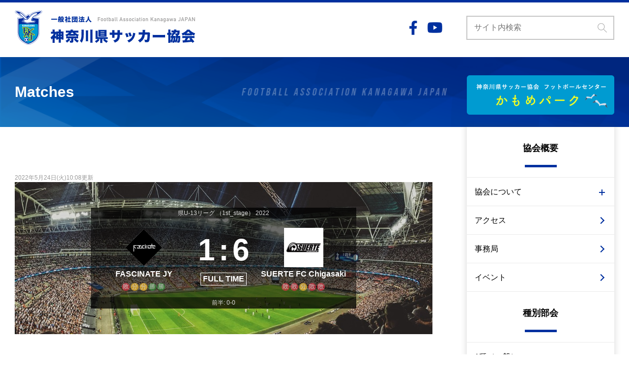

--- FILE ---
content_type: text/html; charset=UTF-8
request_url: https://kanagawa-fa.gr.jp/match/fascinate-jy-suerte-fc-chigasaki/
body_size: 31522
content:
<!DOCTYPE html>
<html lang="ja">
<head>
    <meta charset="UTF-8">
    <meta name="viewport" content="width=device-width, initial-scale=1.0">
    <title>FAKJ｜一般社団法人 神奈川県サッカー協会 公式サイト | FASCINATE JY &#8211; SUERTE FC Chigasaki</title>
    <!-- Google Tag Manager -->
    <script>(function(w,d,s,l,i){w[l]=w[l]||[];w[l].push({'gtm.start':
    new Date().getTime(),event:'gtm.js'});var f=d.getElementsByTagName(s)[0],
    j=d.createElement(s),dl=l!='dataLayer'?'&l='+l:'';j.async=true;j.src=
    'https://www.googletagmanager.com/gtm.js?id='+i+dl;f.parentNode.insertBefore(j,f);
    })(window,document,'script','dataLayer','GTM-KGFDSZ6');</script>
    <!-- End Google Tag Manager -->
    <!-- google fonts -->
    <link rel="preconnect" href="https://fonts.gstatic.com">
    <link href="https://fonts.googleapis.com/css2?family=Bebas+Neue&display=swap" rel="stylesheet">
    <link rel="shortcut icon" href="https://www.kanagawa-fa.gr.jp/kfamark.ico">
        <meta name='robots' content='max-image-preview:large' />
<link rel='dns-prefetch' href='//www.googletagmanager.com' />
<link rel="alternate" type="application/rss+xml" title="FAKJ｜一般社団法人 神奈川県サッカー協会 公式サイト &raquo;  のコメントのフィード" href="https://kanagawa-fa.gr.jp/match/fascinate-jy-suerte-fc-chigasaki/feed/" />
<link rel="alternate" title="oEmbed (JSON)" type="application/json+oembed" href="https://kanagawa-fa.gr.jp/wp-json/oembed/1.0/embed?url=https%3A%2F%2Fkanagawa-fa.gr.jp%2Fmatch%2Ffascinate-jy-suerte-fc-chigasaki%2F" />
<link rel="alternate" title="oEmbed (XML)" type="text/xml+oembed" href="https://kanagawa-fa.gr.jp/wp-json/oembed/1.0/embed?url=https%3A%2F%2Fkanagawa-fa.gr.jp%2Fmatch%2Ffascinate-jy-suerte-fc-chigasaki%2F&#038;format=xml" />
		<!-- This site uses the Google Analytics by MonsterInsights plugin v9.1.1 - Using Analytics tracking - https://www.monsterinsights.com/ -->
		<!-- Note: MonsterInsights is not currently configured on this site. The site owner needs to authenticate with Google Analytics in the MonsterInsights settings panel. -->
					<!-- No tracking code set -->
				<!-- / Google Analytics by MonsterInsights -->
		<style id='wp-img-auto-sizes-contain-inline-css' type='text/css'>
img:is([sizes=auto i],[sizes^="auto," i]){contain-intrinsic-size:3000px 1500px}
/*# sourceURL=wp-img-auto-sizes-contain-inline-css */
</style>
<style id='wp-emoji-styles-inline-css' type='text/css'>

	img.wp-smiley, img.emoji {
		display: inline !important;
		border: none !important;
		box-shadow: none !important;
		height: 1em !important;
		width: 1em !important;
		margin: 0 0.07em !important;
		vertical-align: -0.1em !important;
		background: none !important;
		padding: 0 !important;
	}
/*# sourceURL=wp-emoji-styles-inline-css */
</style>
<style id='wp-block-library-inline-css' type='text/css'>
:root{--wp-block-synced-color:#7a00df;--wp-block-synced-color--rgb:122,0,223;--wp-bound-block-color:var(--wp-block-synced-color);--wp-editor-canvas-background:#ddd;--wp-admin-theme-color:#007cba;--wp-admin-theme-color--rgb:0,124,186;--wp-admin-theme-color-darker-10:#006ba1;--wp-admin-theme-color-darker-10--rgb:0,107,160.5;--wp-admin-theme-color-darker-20:#005a87;--wp-admin-theme-color-darker-20--rgb:0,90,135;--wp-admin-border-width-focus:2px}@media (min-resolution:192dpi){:root{--wp-admin-border-width-focus:1.5px}}.wp-element-button{cursor:pointer}:root .has-very-light-gray-background-color{background-color:#eee}:root .has-very-dark-gray-background-color{background-color:#313131}:root .has-very-light-gray-color{color:#eee}:root .has-very-dark-gray-color{color:#313131}:root .has-vivid-green-cyan-to-vivid-cyan-blue-gradient-background{background:linear-gradient(135deg,#00d084,#0693e3)}:root .has-purple-crush-gradient-background{background:linear-gradient(135deg,#34e2e4,#4721fb 50%,#ab1dfe)}:root .has-hazy-dawn-gradient-background{background:linear-gradient(135deg,#faaca8,#dad0ec)}:root .has-subdued-olive-gradient-background{background:linear-gradient(135deg,#fafae1,#67a671)}:root .has-atomic-cream-gradient-background{background:linear-gradient(135deg,#fdd79a,#004a59)}:root .has-nightshade-gradient-background{background:linear-gradient(135deg,#330968,#31cdcf)}:root .has-midnight-gradient-background{background:linear-gradient(135deg,#020381,#2874fc)}:root{--wp--preset--font-size--normal:16px;--wp--preset--font-size--huge:42px}.has-regular-font-size{font-size:1em}.has-larger-font-size{font-size:2.625em}.has-normal-font-size{font-size:var(--wp--preset--font-size--normal)}.has-huge-font-size{font-size:var(--wp--preset--font-size--huge)}.has-text-align-center{text-align:center}.has-text-align-left{text-align:left}.has-text-align-right{text-align:right}.has-fit-text{white-space:nowrap!important}#end-resizable-editor-section{display:none}.aligncenter{clear:both}.items-justified-left{justify-content:flex-start}.items-justified-center{justify-content:center}.items-justified-right{justify-content:flex-end}.items-justified-space-between{justify-content:space-between}.screen-reader-text{border:0;clip-path:inset(50%);height:1px;margin:-1px;overflow:hidden;padding:0;position:absolute;width:1px;word-wrap:normal!important}.screen-reader-text:focus{background-color:#ddd;clip-path:none;color:#444;display:block;font-size:1em;height:auto;left:5px;line-height:normal;padding:15px 23px 14px;text-decoration:none;top:5px;width:auto;z-index:100000}html :where(.has-border-color){border-style:solid}html :where([style*=border-top-color]){border-top-style:solid}html :where([style*=border-right-color]){border-right-style:solid}html :where([style*=border-bottom-color]){border-bottom-style:solid}html :where([style*=border-left-color]){border-left-style:solid}html :where([style*=border-width]){border-style:solid}html :where([style*=border-top-width]){border-top-style:solid}html :where([style*=border-right-width]){border-right-style:solid}html :where([style*=border-bottom-width]){border-bottom-style:solid}html :where([style*=border-left-width]){border-left-style:solid}html :where(img[class*=wp-image-]){height:auto;max-width:100%}:where(figure){margin:0 0 1em}html :where(.is-position-sticky){--wp-admin--admin-bar--position-offset:var(--wp-admin--admin-bar--height,0px)}@media screen and (max-width:600px){html :where(.is-position-sticky){--wp-admin--admin-bar--position-offset:0px}}

/*# sourceURL=wp-block-library-inline-css */
</style><style id='global-styles-inline-css' type='text/css'>
:root{--wp--preset--aspect-ratio--square: 1;--wp--preset--aspect-ratio--4-3: 4/3;--wp--preset--aspect-ratio--3-4: 3/4;--wp--preset--aspect-ratio--3-2: 3/2;--wp--preset--aspect-ratio--2-3: 2/3;--wp--preset--aspect-ratio--16-9: 16/9;--wp--preset--aspect-ratio--9-16: 9/16;--wp--preset--color--black: #000000;--wp--preset--color--cyan-bluish-gray: #abb8c3;--wp--preset--color--white: #ffffff;--wp--preset--color--pale-pink: #f78da7;--wp--preset--color--vivid-red: #cf2e2e;--wp--preset--color--luminous-vivid-orange: #ff6900;--wp--preset--color--luminous-vivid-amber: #fcb900;--wp--preset--color--light-green-cyan: #7bdcb5;--wp--preset--color--vivid-green-cyan: #00d084;--wp--preset--color--pale-cyan-blue: #8ed1fc;--wp--preset--color--vivid-cyan-blue: #0693e3;--wp--preset--color--vivid-purple: #9b51e0;--wp--preset--gradient--vivid-cyan-blue-to-vivid-purple: linear-gradient(135deg,rgb(6,147,227) 0%,rgb(155,81,224) 100%);--wp--preset--gradient--light-green-cyan-to-vivid-green-cyan: linear-gradient(135deg,rgb(122,220,180) 0%,rgb(0,208,130) 100%);--wp--preset--gradient--luminous-vivid-amber-to-luminous-vivid-orange: linear-gradient(135deg,rgb(252,185,0) 0%,rgb(255,105,0) 100%);--wp--preset--gradient--luminous-vivid-orange-to-vivid-red: linear-gradient(135deg,rgb(255,105,0) 0%,rgb(207,46,46) 100%);--wp--preset--gradient--very-light-gray-to-cyan-bluish-gray: linear-gradient(135deg,rgb(238,238,238) 0%,rgb(169,184,195) 100%);--wp--preset--gradient--cool-to-warm-spectrum: linear-gradient(135deg,rgb(74,234,220) 0%,rgb(151,120,209) 20%,rgb(207,42,186) 40%,rgb(238,44,130) 60%,rgb(251,105,98) 80%,rgb(254,248,76) 100%);--wp--preset--gradient--blush-light-purple: linear-gradient(135deg,rgb(255,206,236) 0%,rgb(152,150,240) 100%);--wp--preset--gradient--blush-bordeaux: linear-gradient(135deg,rgb(254,205,165) 0%,rgb(254,45,45) 50%,rgb(107,0,62) 100%);--wp--preset--gradient--luminous-dusk: linear-gradient(135deg,rgb(255,203,112) 0%,rgb(199,81,192) 50%,rgb(65,88,208) 100%);--wp--preset--gradient--pale-ocean: linear-gradient(135deg,rgb(255,245,203) 0%,rgb(182,227,212) 50%,rgb(51,167,181) 100%);--wp--preset--gradient--electric-grass: linear-gradient(135deg,rgb(202,248,128) 0%,rgb(113,206,126) 100%);--wp--preset--gradient--midnight: linear-gradient(135deg,rgb(2,3,129) 0%,rgb(40,116,252) 100%);--wp--preset--font-size--small: 13px;--wp--preset--font-size--medium: 20px;--wp--preset--font-size--large: 36px;--wp--preset--font-size--x-large: 42px;--wp--preset--spacing--20: 0.44rem;--wp--preset--spacing--30: 0.67rem;--wp--preset--spacing--40: 1rem;--wp--preset--spacing--50: 1.5rem;--wp--preset--spacing--60: 2.25rem;--wp--preset--spacing--70: 3.38rem;--wp--preset--spacing--80: 5.06rem;--wp--preset--shadow--natural: 6px 6px 9px rgba(0, 0, 0, 0.2);--wp--preset--shadow--deep: 12px 12px 50px rgba(0, 0, 0, 0.4);--wp--preset--shadow--sharp: 6px 6px 0px rgba(0, 0, 0, 0.2);--wp--preset--shadow--outlined: 6px 6px 0px -3px rgb(255, 255, 255), 6px 6px rgb(0, 0, 0);--wp--preset--shadow--crisp: 6px 6px 0px rgb(0, 0, 0);}:where(.is-layout-flex){gap: 0.5em;}:where(.is-layout-grid){gap: 0.5em;}body .is-layout-flex{display: flex;}.is-layout-flex{flex-wrap: wrap;align-items: center;}.is-layout-flex > :is(*, div){margin: 0;}body .is-layout-grid{display: grid;}.is-layout-grid > :is(*, div){margin: 0;}:where(.wp-block-columns.is-layout-flex){gap: 2em;}:where(.wp-block-columns.is-layout-grid){gap: 2em;}:where(.wp-block-post-template.is-layout-flex){gap: 1.25em;}:where(.wp-block-post-template.is-layout-grid){gap: 1.25em;}.has-black-color{color: var(--wp--preset--color--black) !important;}.has-cyan-bluish-gray-color{color: var(--wp--preset--color--cyan-bluish-gray) !important;}.has-white-color{color: var(--wp--preset--color--white) !important;}.has-pale-pink-color{color: var(--wp--preset--color--pale-pink) !important;}.has-vivid-red-color{color: var(--wp--preset--color--vivid-red) !important;}.has-luminous-vivid-orange-color{color: var(--wp--preset--color--luminous-vivid-orange) !important;}.has-luminous-vivid-amber-color{color: var(--wp--preset--color--luminous-vivid-amber) !important;}.has-light-green-cyan-color{color: var(--wp--preset--color--light-green-cyan) !important;}.has-vivid-green-cyan-color{color: var(--wp--preset--color--vivid-green-cyan) !important;}.has-pale-cyan-blue-color{color: var(--wp--preset--color--pale-cyan-blue) !important;}.has-vivid-cyan-blue-color{color: var(--wp--preset--color--vivid-cyan-blue) !important;}.has-vivid-purple-color{color: var(--wp--preset--color--vivid-purple) !important;}.has-black-background-color{background-color: var(--wp--preset--color--black) !important;}.has-cyan-bluish-gray-background-color{background-color: var(--wp--preset--color--cyan-bluish-gray) !important;}.has-white-background-color{background-color: var(--wp--preset--color--white) !important;}.has-pale-pink-background-color{background-color: var(--wp--preset--color--pale-pink) !important;}.has-vivid-red-background-color{background-color: var(--wp--preset--color--vivid-red) !important;}.has-luminous-vivid-orange-background-color{background-color: var(--wp--preset--color--luminous-vivid-orange) !important;}.has-luminous-vivid-amber-background-color{background-color: var(--wp--preset--color--luminous-vivid-amber) !important;}.has-light-green-cyan-background-color{background-color: var(--wp--preset--color--light-green-cyan) !important;}.has-vivid-green-cyan-background-color{background-color: var(--wp--preset--color--vivid-green-cyan) !important;}.has-pale-cyan-blue-background-color{background-color: var(--wp--preset--color--pale-cyan-blue) !important;}.has-vivid-cyan-blue-background-color{background-color: var(--wp--preset--color--vivid-cyan-blue) !important;}.has-vivid-purple-background-color{background-color: var(--wp--preset--color--vivid-purple) !important;}.has-black-border-color{border-color: var(--wp--preset--color--black) !important;}.has-cyan-bluish-gray-border-color{border-color: var(--wp--preset--color--cyan-bluish-gray) !important;}.has-white-border-color{border-color: var(--wp--preset--color--white) !important;}.has-pale-pink-border-color{border-color: var(--wp--preset--color--pale-pink) !important;}.has-vivid-red-border-color{border-color: var(--wp--preset--color--vivid-red) !important;}.has-luminous-vivid-orange-border-color{border-color: var(--wp--preset--color--luminous-vivid-orange) !important;}.has-luminous-vivid-amber-border-color{border-color: var(--wp--preset--color--luminous-vivid-amber) !important;}.has-light-green-cyan-border-color{border-color: var(--wp--preset--color--light-green-cyan) !important;}.has-vivid-green-cyan-border-color{border-color: var(--wp--preset--color--vivid-green-cyan) !important;}.has-pale-cyan-blue-border-color{border-color: var(--wp--preset--color--pale-cyan-blue) !important;}.has-vivid-cyan-blue-border-color{border-color: var(--wp--preset--color--vivid-cyan-blue) !important;}.has-vivid-purple-border-color{border-color: var(--wp--preset--color--vivid-purple) !important;}.has-vivid-cyan-blue-to-vivid-purple-gradient-background{background: var(--wp--preset--gradient--vivid-cyan-blue-to-vivid-purple) !important;}.has-light-green-cyan-to-vivid-green-cyan-gradient-background{background: var(--wp--preset--gradient--light-green-cyan-to-vivid-green-cyan) !important;}.has-luminous-vivid-amber-to-luminous-vivid-orange-gradient-background{background: var(--wp--preset--gradient--luminous-vivid-amber-to-luminous-vivid-orange) !important;}.has-luminous-vivid-orange-to-vivid-red-gradient-background{background: var(--wp--preset--gradient--luminous-vivid-orange-to-vivid-red) !important;}.has-very-light-gray-to-cyan-bluish-gray-gradient-background{background: var(--wp--preset--gradient--very-light-gray-to-cyan-bluish-gray) !important;}.has-cool-to-warm-spectrum-gradient-background{background: var(--wp--preset--gradient--cool-to-warm-spectrum) !important;}.has-blush-light-purple-gradient-background{background: var(--wp--preset--gradient--blush-light-purple) !important;}.has-blush-bordeaux-gradient-background{background: var(--wp--preset--gradient--blush-bordeaux) !important;}.has-luminous-dusk-gradient-background{background: var(--wp--preset--gradient--luminous-dusk) !important;}.has-pale-ocean-gradient-background{background: var(--wp--preset--gradient--pale-ocean) !important;}.has-electric-grass-gradient-background{background: var(--wp--preset--gradient--electric-grass) !important;}.has-midnight-gradient-background{background: var(--wp--preset--gradient--midnight) !important;}.has-small-font-size{font-size: var(--wp--preset--font-size--small) !important;}.has-medium-font-size{font-size: var(--wp--preset--font-size--medium) !important;}.has-large-font-size{font-size: var(--wp--preset--font-size--large) !important;}.has-x-large-font-size{font-size: var(--wp--preset--font-size--x-large) !important;}
/*# sourceURL=global-styles-inline-css */
</style>

<style id='classic-theme-styles-inline-css' type='text/css'>
/*! This file is auto-generated */
.wp-block-button__link{color:#fff;background-color:#32373c;border-radius:9999px;box-shadow:none;text-decoration:none;padding:calc(.667em + 2px) calc(1.333em + 2px);font-size:1.125em}.wp-block-file__button{background:#32373c;color:#fff;text-decoration:none}
/*# sourceURL=/wp-includes/css/classic-themes.min.css */
</style>
<link rel='stylesheet' id='anwp-fl-premium-styles-css' href='https://kanagawa-fa.gr.jp/wp-content/plugins/football-leagues-by-anwppro-premium-premium/public/css/styles.min.css?ver=0.16.20' type='text/css' media='all' />
<link rel='stylesheet' id='anwpfl_styles-css' href='https://kanagawa-fa.gr.jp/wp-content/plugins/football-leagues-by-anwppro/public/css/styles.min.css?ver=0.16.19' type='text/css' media='all' />
<style id='anwpfl_styles-inline-css' type='text/css'>
[fl-x-cloak] { display: none !important; } .anwpfl-not-ready {opacity: 0; transition: opacity 0.5s ease; visibility: hidden;} .anwpfl-ready .anwpfl-not-ready {opacity: 1; visibility: visible;} body:not(.anwpfl-ready) .anwpfl-not-ready-0 {display: none !important;}
/*# sourceURL=anwpfl_styles-inline-css */
</style>
<script type="text/javascript" src="https://kanagawa-fa.gr.jp/wp-includes/js/jquery/jquery.min.js?ver=3.7.1" id="jquery-core-js"></script>
<script type="text/javascript" src="https://kanagawa-fa.gr.jp/wp-includes/js/jquery/jquery-migrate.min.js?ver=3.4.1" id="jquery-migrate-js"></script>
<script type="text/javascript" src="https://kanagawa-fa.gr.jp/wp-content/themes/FAKJ/assets/js/common.js?ver=20240214" id="base-script-js"></script>
<script type="text/javascript" src="https://kanagawa-fa.gr.jp/wp-content/plugins/football-leagues-by-anwppro/vendor/micromodal/micromodal.min.js?ver=0.4.10" id="micromodal-js"></script>
<link rel="https://api.w.org/" href="https://kanagawa-fa.gr.jp/wp-json/" /><link rel="EditURI" type="application/rsd+xml" title="RSD" href="https://kanagawa-fa.gr.jp/xmlrpc.php?rsd" />
<meta name="generator" content="WordPress 6.9" />
<link rel="canonical" href="https://kanagawa-fa.gr.jp/match/fascinate-jy-suerte-fc-chigasaki/" />
<link rel='shortlink' href='https://kanagawa-fa.gr.jp/?p=6050' />
<meta name="generator" content="Site Kit by Google 1.137.0" /><link rel="preload" as="image" href="https://kanagawa-fa.gr.jp/wp-content/plugins/football-leagues-by-anwppro-premium-premium/public/img/stadium.jpg" fetchpriority="high">
    <link rel="stylesheet" href="https://kanagawa-fa.gr.jp/wp-content/themes/FAKJ/style.css?20251021" >
</head>
<body class="wp-singular anwp_match-template-default single single-anwp_match postid-6050 wp-theme-FAKJ anwp-hide-titles theme--FAKJ metaslider-plugin">
<!-- Google Tag Manager (noscript) -->
<noscript><iframe src="https://www.googletagmanager.com/ns.html?id=GTM-KGFDSZ6"
height="0" width="0" style="display:none;visibility:hidden"></iframe></noscript>
<!-- End Google Tag Manager (noscript) -->
    <header class="site-header">
        <div class="inner site-header__wrap">
            <h1 class="header-logo"><a href="https://kanagawa-fa.gr.jp/"><img src="https://kanagawa-fa.gr.jp/wp-content/themes/FAKJ/assets/images/header-logo.png" alt="一般社団法人神奈川サッカー協会 | Football Association Kanagawa JAPAN" class="header-logo__image"></a></h1>
            <div class="header-etc">
                <ul class="header-sns">
                    <li class="header-sns__item"><a href="https://www.facebook.com/kanagawa.fa/" target="_blank" class="header-sns__link"><img src="https://kanagawa-fa.gr.jp/wp-content/themes/FAKJ/assets/images/ico__facebook.png" alt="公式Facebook" height="22" class="header-sns__ico"></a></li>
                    <li class="header-sns__item"><a href="https://www.youtube.com/channel/UCuWxz-BIRH_FUXDSi_l9_SA" target="_blank" class="header-sns__link"><img src="https://kanagawa-fa.gr.jp/wp-content/themes/FAKJ/assets/images/ico__youtube.png" alt="公式YouTubeチャンネル" height="22" class="header-sns__ico"></a></li>
                </ul>
                <div class="header-search">
                    <form id="search" class="search" action="" method="get">
    <input type="text" name="s" class="search__field" placeholder="サイト内検索">
    <button type="submit" id="s-btn-area" class="search__btn"><div id="s-btn"><img src="https://kanagawa-fa.gr.jp/wp-content/themes/FAKJ/assets/images/ico__search__field.png" alt="検索" class="search__icon"></div></button>
</form>                </div>
                <!-- <form id="header-search" class="header-search" action="" method="get">
                    <input type="text" name="s" class="header-search__field" placeholder="サイト内検索">
                    <button type="submit" id="s-btn-area" class="header-search__btn"><div id="s-btn"><img src="https://kanagawa-fa.gr.jp/wp-content/themes/FAKJ/assets/images/ico__search__field.png" alt="検索"></div></button>
                </form> -->
            </div>
            <a class="sp-search js-search__trigger"><img src="https://kanagawa-fa.gr.jp/wp-content/themes/FAKJ/assets/images/ico__search__trigger.png" alt="サイト内検索" class="sp-search__icon"></a>
            <a class="sp-menu__trigger js-toggle__trigger" data-toggle-target="area-main-nav"><span class="sp-menu__icon">&nbsp;</span></a>
        </div>
    </header>
<header class="archive-header">
    <h2 class="archive-header__title inner">Matches</h2>
</header>
<div class="inner contents__inner">
    <main class="main-content single-wrap">
                        <article class="sigle-area">
            <header class="single-header">
                <h3 class="single-title"></h3>
                <p class="single-date"><time>2022年5月24日(火)10:08更新</time></p>
            </header>
                            <div class="anwp-b-wrap position-relative match match__inner match-6050 match-status__1 match-fl-season--59 match-fl-league--88 match-fl-stage--5806 match-fl-tournament--5806" data-id="6050">
	<div style="background-image: url('https://kanagawa-fa.gr.jp/wp-content/plugins/football-leagues-by-anwppro-premium-premium/public/img/stadium.jpg')"
	data-fl-game-datetime="-001-11-30T00:00:00+09:18"
	class="match-scoreboard anwp-image-background-cover py-md-1 px-md-4 match-status__1  ">

	<div class="match-scoreboard__inner my-md-5">

				<div class="match-scoreboard__header anwp-text-center px-2 anwp-text-xs">
			<div class="match-scoreboard__header-line d-flex justify-content-center">
				<a class="anwp-link anwp-link-without-effects anwp-text-truncate"
					href="https://kanagawa-fa.gr.jp/competition/%e7%9c%8cu-13%e3%83%aa%e3%83%bc%e3%82%b0-%ef%bc%881st_stage%ef%bc%89-2022/">
					県U-13リーグ （1st_stage） 2022				</a>
							</div>
			<div class="match-scoreboard__header-line d-flex justify-content-center align-items-center">
							</div>
		</div>

				<div class="match-scoreboard__main">
			<div class="match-scoreboard__club-wrapper px-1 px-sm-2 d-flex flex-column position-relative">
				<img loading="lazy" width="80" height="80" class="match-scoreboard__club-logo anwp-object-contain mx-auto my-1 anwp-w-80 anwp-h-80"
					src="https://www.kanagawa-fa.gr.jp/cms/club-u15/wp-content/uploads/sites/10/2020/03/fascinate.png" alt="FASCINATE JY">

				<div class="match-scoreboard__club-title anwp-text-truncate-multiline anwp-text-white anwp-text-base anwp-leading-1-25">
					FASCINATE JY				</div>

				<a class="anwp-link-cover anwp-link-without-effects" aria-label="FASCINATE JY" href="https://kanagawa-fa.gr.jp/club/fascinate-jy-2/"></a>
						<div class="club-form d-flex align-items-center justify-content-center my-2">
							<span data-anwp-fl-match-tooltip data-match-id="10146" class="d-inline-block club-form__item-pro anwp-text-white anwp-text-uppercase anwp-text-monospace anwp-bg-danger">
					敗				</span>
							<span data-anwp-fl-match-tooltip data-match-id="10161" class="d-inline-block club-form__item-pro anwp-text-white anwp-text-uppercase anwp-text-monospace anwp-bg-warning">
					分				</span>
							<span data-anwp-fl-match-tooltip data-match-id="10155" class="d-inline-block club-form__item-pro anwp-text-white anwp-text-uppercase anwp-text-monospace anwp-bg-warning">
					分				</span>
							<span data-anwp-fl-match-tooltip data-match-id="10151" class="d-inline-block club-form__item-pro anwp-text-white anwp-text-uppercase anwp-text-monospace anwp-bg-success">
					勝				</span>
							<span data-anwp-fl-match-tooltip data-match-id="10162" class="d-inline-block club-form__item-pro anwp-text-white anwp-text-uppercase anwp-text-monospace anwp-bg-success">
					勝				</span>
					</div>
					</div>
			<div class="anwp-text-center d-flex flex-column justify-content-center">
				<div class="anwp-text-nowrap match-scoreboard__scores d-flex">
					<span class="match-scoreboard__score-number anwp-flex-1">1</span>
					<span class="match-scoreboard__score-separator anwp-flex-none px-1">:</span>
					<span class="match-scoreboard__score-number anwp-flex-1">6</span>
				</div>

				
				
									<div class="match-scoreboard__text-result anwp-text-center anwp-text-uppercase pb-2 mx-2">
						<span class="px-1 py-0">
							Full Time						</span>
					</div>
							</div>
			<div class="match-scoreboard__club-wrapper px-1 px-sm-2 d-flex flex-column position-relative">
				<img loading="lazy" width="80" height="80" class="match-scoreboard__club-logo anwp-object-contain mx-auto my-1 anwp-w-80 anwp-h-80"
					src="https://www.kanagawa-fa.gr.jp/cms/club-u15/wp-content/uploads/sites/10/2020/03/suerte.png" alt="SUERTE FC Chigasaki">

				<div class="match-scoreboard__club-title anwp-text-truncate-multiline anwp-text-white anwp-text-base anwp-leading-1-25">
					SUERTE FC Chigasaki				</div>

				<a class="anwp-link-cover anwp-link-without-effects" aria-label="SUERTE FC Chigasaki" href="https://kanagawa-fa.gr.jp/club/suerte-fc-chigasaki-2/"></a>

						<div class="club-form d-flex align-items-center justify-content-center my-2">
							<span data-anwp-fl-match-tooltip data-match-id="10051" class="d-inline-block club-form__item-pro anwp-text-white anwp-text-uppercase anwp-text-monospace anwp-bg-danger">
					敗				</span>
							<span data-anwp-fl-match-tooltip data-match-id="10049" class="d-inline-block club-form__item-pro anwp-text-white anwp-text-uppercase anwp-text-monospace anwp-bg-danger">
					敗				</span>
							<span data-anwp-fl-match-tooltip data-match-id="10029" class="d-inline-block club-form__item-pro anwp-text-white anwp-text-uppercase anwp-text-monospace anwp-bg-warning">
					分				</span>
							<span data-anwp-fl-match-tooltip data-match-id="10044" class="d-inline-block club-form__item-pro anwp-text-white anwp-text-uppercase anwp-text-monospace anwp-bg-danger">
					敗				</span>
							<span data-anwp-fl-match-tooltip data-match-id="10040" class="d-inline-block club-form__item-pro anwp-text-white anwp-text-uppercase anwp-text-monospace anwp-bg-danger">
					敗				</span>
					</div>
					</div>
		</div>

		
				<div class="match-scoreboard__footer anwp-text-center px-2 anwp-text-xs">
			<div class="match-scoreboard__footer-line">
				
									<span class="anwp-words-separator">|</span>
					<span>前半: 0-0</span>
							</div>
					</div>
	</div>
</div>
<div class="anwp-section match-latest">

	<div class="anwp-fl-block-header anwp-text-xl ">
	Latest Matches</div>
<div class="club-title py-2 px-1 px-sm-2 d-flex align-items-center anwp-bg-light position-relative  mb-2">
	<img loading="lazy" width="35" height="35" class="anwp-object-contain club-title__logo anwp-flex-none mb-0 anwp-w-35 anwp-h-35"
		src="https://www.kanagawa-fa.gr.jp/cms/club-u15/wp-content/uploads/sites/10/2020/03/fascinate.png" alt="FASCINATE JY">
	<div class="club-title__name anwp-text-xl ml-3 mr-auto ">
		FASCINATE JY	</div>
			<div class="club-form">
							<span class="my-1 d-inline-block club-form__item px-1 anwp-text-white anwp-bg-danger">
					敗				</span>
							<span class="my-1 d-inline-block club-form__item px-1 anwp-text-white anwp-bg-warning">
					分				</span>
							<span class="my-1 d-inline-block club-form__item px-1 anwp-text-white anwp-bg-warning">
					分				</span>
							<span class="my-1 d-inline-block club-form__item px-1 anwp-text-white anwp-bg-success">
					勝				</span>
							<span class="my-1 d-inline-block club-form__item px-1 anwp-text-white anwp-bg-success">
					勝				</span>
					</div>
		
			<a class="anwp-link-cover anwp-link-without-effects anwp-cursor-pointer" href="https://kanagawa-fa.gr.jp/club/fascinate-jy-2/" aria-label="FASCINATE JY"></a>
	</div>
<div class="anwp-b-wrap match-list__outer-wrapper">
	<div class="match-list match-list--shortcode ">
		<div class="anwp-fl-game match-list__item p-1 p-sm-2 match-slim anwp-border-light position-relative game-status-1"
			data-fl-game-datetime="2023-01-28T09:30:00+09:00"
		data-anwp-match="10162" data-fl-game-kickoff="2023-01-28T09:30:00+09:00">

	<div class="match-slim__inner-wrapper d-sm-flex">
		<div class="match-slim__main-meta d-flex anwp-text-xs anwp-flex-none anwp-border-light pr-sm-2 mr-sm-2">
							<div class="match-slim__competition-wrapper d-flex d-sm-block anwp-order-sm-1 anwp-order-3 ml-auto">
					<div class="match-slim__competition-title d-block d-sm-none mr-2 anwp-leading-1">
						県U-13リーグ （2nd_stage）					</div>

											<img loading="lazy" class="anwp-object-contain anwp-w-20 anwp-h-20 anwp-w-sm-30 anwp-h-sm-30 match-slim__competition-logo anwp-flex-none mr-0" data-toggle="anwp-tooltip" data-tippy-content="県U-13リーグ （2nd_stage） 2022"
							src="https://kanagawa-fa.gr.jp/wp-content/uploads/2021/09/u13-league.png" alt="県U-13リーグ （2nd_stage） 2022">
									</div>
			
							<div class="match-slim__date-wrapper d-flex flex-sm-column anwp-flex-none anwp-order-2 align-items-start align-items-sm-end anwp-h-min-20">
					<div class="match-slim__date d-flex d-sm-inline-block mr-1 mr-sm-0">
						<svg class="match-slim__date-icon anwp-icon anwp-icon--feather anwp-icon--em-1-2 d-sm-none mr-1">
							<use xlink:href="#icon-clock-alt"></use>
						</svg>
						<span class="match__date-formatted anwp-leading-1">2023-1-28（土）</span>
					</div>

											<span class="match-slim__time-separator mr-1 d-sm-none anwp-leading-1">-</span>
						<span class="match-slim__time match__time-formatted anwp-leading-1">09:30</span>
									</div>
					</div>

		<div class="match-slim__inner flex-grow-1 pb-1 pb-sm-0">
			<div class="match-slim__main-content d-flex align-items-center">

				<div class="match-slim__team-wrapper match-slim__team-home anwp-flex-1 d-flex flex-column-reverse flex-sm-row justify-content-center justify-content-sm-end align-items-center">
					<div class="match-slim__team-home-title anwp-text-sm anwp-text-center anwp-text-sm-right anwp-break-word mr-sm-3 anwp-leading-1">
												FASCINATE JY					</div>
											<img loading="lazy" width="30" height="30" class="anwp-object-contain match-slim__team-home-logo anwp-flex-none mr-sm-3 anwp-w-30 anwp-h-30"
							src="https://www.kanagawa-fa.gr.jp/cms/club-u15/wp-content/uploads/sites/10/2020/03/fascinate.png" alt="FASCINATE JY">
									</div>

				<div class="match-slim__scores-wrapper d-flex flex-column align-items-center anwp-text-base mt-n3 mt-sm-0">
										<div class="d-flex">
						<span class="match-slim__scores-number match-slim__scores-home anwp-fl-game__scores-home mr-1 match-slim__scores-number-status-1 ">
							3						</span>
						<span class="match-slim__scores-number match-slim__scores-away anwp-fl-game__scores-away match-slim__scores-number-status-1 ">
							1						</span>
					</div>
				</div>

				<div class="match-slim__team-wrapper match-slim__team-away anwp-flex-1 d-flex flex-column flex-sm-row align-items-center justify-content-center justify-content-sm-start">
											<img loading="lazy" width="30" height="30" class="anwp-object-contain match-slim__team-away-logo anwp-flex-none ml-sm-3 anwp-w-30 anwp-h-30"
							src="https://www.kanagawa-fa.gr.jp/cms/club-u15/wp-content/uploads/sites/10/2020/03/estrela_fc.png" alt="エストレーラFCインファンチル">
										<div class="match-slim__team-away-title anwp-text-sm anwp-text-center anwp-text-sm-left anwp-break-word ml-sm-3 anwp-leading-1">
						エストレーラFCインファンチル											</div>
				</div>
			</div>

					</div>
	</div>

	<a class="anwp-link-cover anwp-link-without-effects anwp-cursor-pointer" aria-label="FASCINATE JY - エストレーラFCインファンチル" href="https://kanagawa-fa.gr.jp/match/fascinate-jy-%e3%82%a8%e3%82%b9%e3%83%88%e3%83%ac%e3%83%bc%e3%83%a9fc%e3%82%a4%e3%83%b3%e3%83%95%e3%82%a1%e3%83%b3%e3%83%81%e3%83%ab-2023-01-28/"></a>
</div>
<div class="anwp-fl-game match-list__item p-1 p-sm-2 match-slim anwp-border-light position-relative game-status-1"
			data-fl-game-datetime="2023-01-21T14:00:00+09:00"
		data-anwp-match="10151" data-fl-game-kickoff="2023-01-21T14:00:00+09:00">

	<div class="match-slim__inner-wrapper d-sm-flex">
		<div class="match-slim__main-meta d-flex anwp-text-xs anwp-flex-none anwp-border-light pr-sm-2 mr-sm-2">
							<div class="match-slim__competition-wrapper d-flex d-sm-block anwp-order-sm-1 anwp-order-3 ml-auto">
					<div class="match-slim__competition-title d-block d-sm-none mr-2 anwp-leading-1">
						県U-13リーグ （2nd_stage）					</div>

											<img loading="lazy" class="anwp-object-contain anwp-w-20 anwp-h-20 anwp-w-sm-30 anwp-h-sm-30 match-slim__competition-logo anwp-flex-none mr-0" data-toggle="anwp-tooltip" data-tippy-content="県U-13リーグ （2nd_stage） 2022"
							src="https://kanagawa-fa.gr.jp/wp-content/uploads/2021/09/u13-league.png" alt="県U-13リーグ （2nd_stage） 2022">
									</div>
			
							<div class="match-slim__date-wrapper d-flex flex-sm-column anwp-flex-none anwp-order-2 align-items-start align-items-sm-end anwp-h-min-20">
					<div class="match-slim__date d-flex d-sm-inline-block mr-1 mr-sm-0">
						<svg class="match-slim__date-icon anwp-icon anwp-icon--feather anwp-icon--em-1-2 d-sm-none mr-1">
							<use xlink:href="#icon-clock-alt"></use>
						</svg>
						<span class="match__date-formatted anwp-leading-1">2023-1-21（土）</span>
					</div>

											<span class="match-slim__time-separator mr-1 d-sm-none anwp-leading-1">-</span>
						<span class="match-slim__time match__time-formatted anwp-leading-1">14:00</span>
									</div>
					</div>

		<div class="match-slim__inner flex-grow-1 pb-1 pb-sm-0">
			<div class="match-slim__main-content d-flex align-items-center">

				<div class="match-slim__team-wrapper match-slim__team-home anwp-flex-1 d-flex flex-column-reverse flex-sm-row justify-content-center justify-content-sm-end align-items-center">
					<div class="match-slim__team-home-title anwp-text-sm anwp-text-center anwp-text-sm-right anwp-break-word mr-sm-3 anwp-leading-1">
												Y.S.C.C. BLUE					</div>
											<img loading="lazy" width="30" height="30" class="anwp-object-contain match-slim__team-home-logo anwp-flex-none mr-sm-3 anwp-w-30 anwp-h-30"
							src="https://www.kanagawa-fa.gr.jp/cms/club-u15/wp-content/uploads/sites/10/2020/03/yscc.png" alt="Y.S.C.C. BLUE">
									</div>

				<div class="match-slim__scores-wrapper d-flex flex-column align-items-center anwp-text-base mt-n3 mt-sm-0">
										<div class="d-flex">
						<span class="match-slim__scores-number match-slim__scores-home anwp-fl-game__scores-home mr-1 match-slim__scores-number-status-1 ">
							0						</span>
						<span class="match-slim__scores-number match-slim__scores-away anwp-fl-game__scores-away match-slim__scores-number-status-1 ">
							3						</span>
					</div>
				</div>

				<div class="match-slim__team-wrapper match-slim__team-away anwp-flex-1 d-flex flex-column flex-sm-row align-items-center justify-content-center justify-content-sm-start">
											<img loading="lazy" width="30" height="30" class="anwp-object-contain match-slim__team-away-logo anwp-flex-none ml-sm-3 anwp-w-30 anwp-h-30"
							src="https://www.kanagawa-fa.gr.jp/cms/club-u15/wp-content/uploads/sites/10/2020/03/fascinate.png" alt="FASCINATE JY">
										<div class="match-slim__team-away-title anwp-text-sm anwp-text-center anwp-text-sm-left anwp-break-word ml-sm-3 anwp-leading-1">
						FASCINATE JY											</div>
				</div>
			</div>

					</div>
	</div>

	<a class="anwp-link-cover anwp-link-without-effects anwp-cursor-pointer" aria-label="Y.S.C.C. BLUE - FASCINATE JY" href="https://kanagawa-fa.gr.jp/match/y-s-c-c-blue-fascinate-jy-2023-01-21/"></a>
</div>
<div class="anwp-fl-game match-list__item p-1 p-sm-2 match-slim anwp-border-light position-relative game-status-1"
			data-fl-game-datetime="2022-12-18T10:20:00+09:00"
		data-anwp-match="10155" data-fl-game-kickoff="2022-12-18T10:20:00+09:00">

	<div class="match-slim__inner-wrapper d-sm-flex">
		<div class="match-slim__main-meta d-flex anwp-text-xs anwp-flex-none anwp-border-light pr-sm-2 mr-sm-2">
							<div class="match-slim__competition-wrapper d-flex d-sm-block anwp-order-sm-1 anwp-order-3 ml-auto">
					<div class="match-slim__competition-title d-block d-sm-none mr-2 anwp-leading-1">
						県U-13リーグ （2nd_stage）					</div>

											<img loading="lazy" class="anwp-object-contain anwp-w-20 anwp-h-20 anwp-w-sm-30 anwp-h-sm-30 match-slim__competition-logo anwp-flex-none mr-0" data-toggle="anwp-tooltip" data-tippy-content="県U-13リーグ （2nd_stage） 2022"
							src="https://kanagawa-fa.gr.jp/wp-content/uploads/2021/09/u13-league.png" alt="県U-13リーグ （2nd_stage） 2022">
									</div>
			
							<div class="match-slim__date-wrapper d-flex flex-sm-column anwp-flex-none anwp-order-2 align-items-start align-items-sm-end anwp-h-min-20">
					<div class="match-slim__date d-flex d-sm-inline-block mr-1 mr-sm-0">
						<svg class="match-slim__date-icon anwp-icon anwp-icon--feather anwp-icon--em-1-2 d-sm-none mr-1">
							<use xlink:href="#icon-clock-alt"></use>
						</svg>
						<span class="match__date-formatted anwp-leading-1">2022-12-18（日）</span>
					</div>

											<span class="match-slim__time-separator mr-1 d-sm-none anwp-leading-1">-</span>
						<span class="match-slim__time match__time-formatted anwp-leading-1">10:20</span>
									</div>
					</div>

		<div class="match-slim__inner flex-grow-1 pb-1 pb-sm-0">
			<div class="match-slim__main-content d-flex align-items-center">

				<div class="match-slim__team-wrapper match-slim__team-home anwp-flex-1 d-flex flex-column-reverse flex-sm-row justify-content-center justify-content-sm-end align-items-center">
					<div class="match-slim__team-home-title anwp-text-sm anwp-text-center anwp-text-sm-right anwp-break-word mr-sm-3 anwp-leading-1">
												相模原みどり					</div>
											<img loading="lazy" width="30" height="30" class="anwp-object-contain match-slim__team-home-logo anwp-flex-none mr-sm-3 anwp-w-30 anwp-h-30"
							src="https://www.kanagawa-fa.gr.jp/cms/club-u15/wp-content/uploads/sites/10/2020/03/sagamihara_midori.png" alt="相模原みどり">
									</div>

				<div class="match-slim__scores-wrapper d-flex flex-column align-items-center anwp-text-base mt-n3 mt-sm-0">
										<div class="d-flex">
						<span class="match-slim__scores-number match-slim__scores-home anwp-fl-game__scores-home mr-1 match-slim__scores-number-status-1 ">
							1						</span>
						<span class="match-slim__scores-number match-slim__scores-away anwp-fl-game__scores-away match-slim__scores-number-status-1 ">
							1						</span>
					</div>
				</div>

				<div class="match-slim__team-wrapper match-slim__team-away anwp-flex-1 d-flex flex-column flex-sm-row align-items-center justify-content-center justify-content-sm-start">
											<img loading="lazy" width="30" height="30" class="anwp-object-contain match-slim__team-away-logo anwp-flex-none ml-sm-3 anwp-w-30 anwp-h-30"
							src="https://www.kanagawa-fa.gr.jp/cms/club-u15/wp-content/uploads/sites/10/2020/03/fascinate.png" alt="FASCINATE JY">
										<div class="match-slim__team-away-title anwp-text-sm anwp-text-center anwp-text-sm-left anwp-break-word ml-sm-3 anwp-leading-1">
						FASCINATE JY											</div>
				</div>
			</div>

					</div>
	</div>

	<a class="anwp-link-cover anwp-link-without-effects anwp-cursor-pointer" aria-label="相模原みどり - FASCINATE JY" href="https://kanagawa-fa.gr.jp/match/%e7%9b%b8%e6%a8%a1%e5%8e%9f%e3%81%bf%e3%81%a9%e3%82%8a-fascinate-jy-2022-12-18/"></a>
</div>
<div class="anwp-fl-game match-list__item p-1 p-sm-2 match-slim anwp-border-light position-relative game-status-1"
			data-fl-game-datetime="2022-12-03T09:30:00+09:00"
		data-anwp-match="10161" data-fl-game-kickoff="2022-12-03T09:30:00+09:00">

	<div class="match-slim__inner-wrapper d-sm-flex">
		<div class="match-slim__main-meta d-flex anwp-text-xs anwp-flex-none anwp-border-light pr-sm-2 mr-sm-2">
							<div class="match-slim__competition-wrapper d-flex d-sm-block anwp-order-sm-1 anwp-order-3 ml-auto">
					<div class="match-slim__competition-title d-block d-sm-none mr-2 anwp-leading-1">
						県U-13リーグ （2nd_stage）					</div>

											<img loading="lazy" class="anwp-object-contain anwp-w-20 anwp-h-20 anwp-w-sm-30 anwp-h-sm-30 match-slim__competition-logo anwp-flex-none mr-0" data-toggle="anwp-tooltip" data-tippy-content="県U-13リーグ （2nd_stage） 2022"
							src="https://kanagawa-fa.gr.jp/wp-content/uploads/2021/09/u13-league.png" alt="県U-13リーグ （2nd_stage） 2022">
									</div>
			
							<div class="match-slim__date-wrapper d-flex flex-sm-column anwp-flex-none anwp-order-2 align-items-start align-items-sm-end anwp-h-min-20">
					<div class="match-slim__date d-flex d-sm-inline-block mr-1 mr-sm-0">
						<svg class="match-slim__date-icon anwp-icon anwp-icon--feather anwp-icon--em-1-2 d-sm-none mr-1">
							<use xlink:href="#icon-clock-alt"></use>
						</svg>
						<span class="match__date-formatted anwp-leading-1">2022-12-3（土）</span>
					</div>

											<span class="match-slim__time-separator mr-1 d-sm-none anwp-leading-1">-</span>
						<span class="match-slim__time match__time-formatted anwp-leading-1">09:30</span>
									</div>
					</div>

		<div class="match-slim__inner flex-grow-1 pb-1 pb-sm-0">
			<div class="match-slim__main-content d-flex align-items-center">

				<div class="match-slim__team-wrapper match-slim__team-home anwp-flex-1 d-flex flex-column-reverse flex-sm-row justify-content-center justify-content-sm-end align-items-center">
					<div class="match-slim__team-home-title anwp-text-sm anwp-text-center anwp-text-sm-right anwp-break-word mr-sm-3 anwp-leading-1">
												FASCINATE JY					</div>
											<img loading="lazy" width="30" height="30" class="anwp-object-contain match-slim__team-home-logo anwp-flex-none mr-sm-3 anwp-w-30 anwp-h-30"
							src="https://www.kanagawa-fa.gr.jp/cms/club-u15/wp-content/uploads/sites/10/2020/03/fascinate.png" alt="FASCINATE JY">
									</div>

				<div class="match-slim__scores-wrapper d-flex flex-column align-items-center anwp-text-base mt-n3 mt-sm-0">
										<div class="d-flex">
						<span class="match-slim__scores-number match-slim__scores-home anwp-fl-game__scores-home mr-1 match-slim__scores-number-status-1 ">
							2						</span>
						<span class="match-slim__scores-number match-slim__scores-away anwp-fl-game__scores-away match-slim__scores-number-status-1 ">
							2						</span>
					</div>
				</div>

				<div class="match-slim__team-wrapper match-slim__team-away anwp-flex-1 d-flex flex-column flex-sm-row align-items-center justify-content-center justify-content-sm-start">
											<img loading="lazy" width="30" height="30" class="anwp-object-contain match-slim__team-away-logo anwp-flex-none ml-sm-3 anwp-w-30 anwp-h-30"
							src="https://www.kanagawa-fa.gr.jp/cms/club-u15/wp-content/uploads/sites/10/2020/03/lions.png" alt="ライオンズSC">
										<div class="match-slim__team-away-title anwp-text-sm anwp-text-center anwp-text-sm-left anwp-break-word ml-sm-3 anwp-leading-1">
						ライオンズSC											</div>
				</div>
			</div>

					</div>
	</div>

	<a class="anwp-link-cover anwp-link-without-effects anwp-cursor-pointer" aria-label="FASCINATE JY - ライオンズSC" href="https://kanagawa-fa.gr.jp/match/fascinate-jy-%e3%83%a9%e3%82%a4%e3%82%aa%e3%83%b3%e3%82%basc-2022-12-03/"></a>
</div>
<div class="anwp-fl-game match-list__item p-1 p-sm-2 match-slim anwp-border-light position-relative game-status-1"
			data-fl-game-datetime="2022-11-26T14:00:00+09:00"
		data-anwp-match="10146" data-fl-game-kickoff="2022-11-26T14:00:00+09:00">

	<div class="match-slim__inner-wrapper d-sm-flex">
		<div class="match-slim__main-meta d-flex anwp-text-xs anwp-flex-none anwp-border-light pr-sm-2 mr-sm-2">
							<div class="match-slim__competition-wrapper d-flex d-sm-block anwp-order-sm-1 anwp-order-3 ml-auto">
					<div class="match-slim__competition-title d-block d-sm-none mr-2 anwp-leading-1">
						県U-13リーグ （2nd_stage）					</div>

											<img loading="lazy" class="anwp-object-contain anwp-w-20 anwp-h-20 anwp-w-sm-30 anwp-h-sm-30 match-slim__competition-logo anwp-flex-none mr-0" data-toggle="anwp-tooltip" data-tippy-content="県U-13リーグ （2nd_stage） 2022"
							src="https://kanagawa-fa.gr.jp/wp-content/uploads/2021/09/u13-league.png" alt="県U-13リーグ （2nd_stage） 2022">
									</div>
			
							<div class="match-slim__date-wrapper d-flex flex-sm-column anwp-flex-none anwp-order-2 align-items-start align-items-sm-end anwp-h-min-20">
					<div class="match-slim__date d-flex d-sm-inline-block mr-1 mr-sm-0">
						<svg class="match-slim__date-icon anwp-icon anwp-icon--feather anwp-icon--em-1-2 d-sm-none mr-1">
							<use xlink:href="#icon-clock-alt"></use>
						</svg>
						<span class="match__date-formatted anwp-leading-1">2022-11-26（土）</span>
					</div>

											<span class="match-slim__time-separator mr-1 d-sm-none anwp-leading-1">-</span>
						<span class="match-slim__time match__time-formatted anwp-leading-1">14:00</span>
									</div>
					</div>

		<div class="match-slim__inner flex-grow-1 pb-1 pb-sm-0">
			<div class="match-slim__main-content d-flex align-items-center">

				<div class="match-slim__team-wrapper match-slim__team-home anwp-flex-1 d-flex flex-column-reverse flex-sm-row justify-content-center justify-content-sm-end align-items-center">
					<div class="match-slim__team-home-title anwp-text-sm anwp-text-center anwp-text-sm-right anwp-break-word mr-sm-3 anwp-leading-1">
												AC等々力					</div>
											<img loading="lazy" width="30" height="30" class="anwp-object-contain match-slim__team-home-logo anwp-flex-none mr-sm-3 anwp-w-30 anwp-h-30"
							src="https://www.kanagawa-fa.gr.jp/cms/club-u15/wp-content/uploads/sites/10/2020/03/ac_todoroki.png" alt="AC等々力">
									</div>

				<div class="match-slim__scores-wrapper d-flex flex-column align-items-center anwp-text-base mt-n3 mt-sm-0">
										<div class="d-flex">
						<span class="match-slim__scores-number match-slim__scores-home anwp-fl-game__scores-home mr-1 match-slim__scores-number-status-1 ">
							3						</span>
						<span class="match-slim__scores-number match-slim__scores-away anwp-fl-game__scores-away match-slim__scores-number-status-1 ">
							0						</span>
					</div>
				</div>

				<div class="match-slim__team-wrapper match-slim__team-away anwp-flex-1 d-flex flex-column flex-sm-row align-items-center justify-content-center justify-content-sm-start">
											<img loading="lazy" width="30" height="30" class="anwp-object-contain match-slim__team-away-logo anwp-flex-none ml-sm-3 anwp-w-30 anwp-h-30"
							src="https://www.kanagawa-fa.gr.jp/cms/club-u15/wp-content/uploads/sites/10/2020/03/fascinate.png" alt="FASCINATE JY">
										<div class="match-slim__team-away-title anwp-text-sm anwp-text-center anwp-text-sm-left anwp-break-word ml-sm-3 anwp-leading-1">
						FASCINATE JY											</div>
				</div>
			</div>

					</div>
	</div>

	<a class="anwp-link-cover anwp-link-without-effects anwp-cursor-pointer" aria-label="AC等々力 - FASCINATE JY" href="https://kanagawa-fa.gr.jp/match/ac%e7%ad%89%e3%80%85%e5%8a%9b-fascinate-jy-2022-11-26/"></a>
</div>
	</div>

	</div>
<div class="club-title py-2 px-1 px-sm-2 d-flex align-items-center anwp-bg-light position-relative flex-row-reverse mt-3 mb-2">
	<img loading="lazy" width="35" height="35" class="anwp-object-contain club-title__logo anwp-flex-none mb-0 anwp-w-35 anwp-h-35"
		src="https://www.kanagawa-fa.gr.jp/cms/club-u15/wp-content/uploads/sites/10/2020/03/suerte.png" alt="SUERTE FC Chigasaki">
	<div class="club-title__name anwp-text-xl mr-3 ml-auto ">
		SUERTE FC Chigasaki	</div>
			<div class="club-form">
							<span class="my-1 d-inline-block club-form__item px-1 anwp-text-white anwp-bg-danger">
					敗				</span>
							<span class="my-1 d-inline-block club-form__item px-1 anwp-text-white anwp-bg-danger">
					敗				</span>
							<span class="my-1 d-inline-block club-form__item px-1 anwp-text-white anwp-bg-warning">
					分				</span>
							<span class="my-1 d-inline-block club-form__item px-1 anwp-text-white anwp-bg-danger">
					敗				</span>
							<span class="my-1 d-inline-block club-form__item px-1 anwp-text-white anwp-bg-danger">
					敗				</span>
					</div>
		
			<a class="anwp-link-cover anwp-link-without-effects anwp-cursor-pointer" href="https://kanagawa-fa.gr.jp/club/suerte-fc-chigasaki-2/" aria-label="SUERTE FC Chigasaki"></a>
	</div>
<div class="anwp-b-wrap match-list__outer-wrapper">
	<div class="match-list match-list--shortcode ">
		<div class="anwp-fl-game match-list__item p-1 p-sm-2 match-slim anwp-border-light position-relative game-status-1"
			data-fl-game-datetime="2023-02-25T00:00:00+09:00"
		data-anwp-match="10040" data-fl-game-kickoff="2023-02-25T00:00:00+09:00">

	<div class="match-slim__inner-wrapper d-sm-flex">
		<div class="match-slim__main-meta d-flex anwp-text-xs anwp-flex-none anwp-border-light pr-sm-2 mr-sm-2">
							<div class="match-slim__competition-wrapper d-flex d-sm-block anwp-order-sm-1 anwp-order-3 ml-auto">
					<div class="match-slim__competition-title d-block d-sm-none mr-2 anwp-leading-1">
						県U-13リーグ （2nd_stage）					</div>

											<img loading="lazy" class="anwp-object-contain anwp-w-20 anwp-h-20 anwp-w-sm-30 anwp-h-sm-30 match-slim__competition-logo anwp-flex-none mr-0" data-toggle="anwp-tooltip" data-tippy-content="県U-13リーグ （2nd_stage） 2022"
							src="https://kanagawa-fa.gr.jp/wp-content/uploads/2021/09/u13-league.png" alt="県U-13リーグ （2nd_stage） 2022">
									</div>
			
							<div class="match-slim__date-wrapper d-flex flex-sm-column anwp-flex-none anwp-order-2 align-items-start align-items-sm-end anwp-h-min-20">
					<div class="match-slim__date d-flex d-sm-inline-block mr-1 mr-sm-0">
						<svg class="match-slim__date-icon anwp-icon anwp-icon--feather anwp-icon--em-1-2 d-sm-none mr-1">
							<use xlink:href="#icon-clock-alt"></use>
						</svg>
						<span class="match__date-formatted anwp-leading-1">2023-2-25（土）</span>
					</div>

											<span class="match-slim__time-separator mr-1 d-sm-none anwp-leading-1">-</span>
						<span class="match-slim__time match__time-formatted anwp-leading-1">00:00</span>
									</div>
					</div>

		<div class="match-slim__inner flex-grow-1 pb-1 pb-sm-0">
			<div class="match-slim__main-content d-flex align-items-center">

				<div class="match-slim__team-wrapper match-slim__team-home anwp-flex-1 d-flex flex-column-reverse flex-sm-row justify-content-center justify-content-sm-end align-items-center">
					<div class="match-slim__team-home-title anwp-text-sm anwp-text-center anwp-text-sm-right anwp-break-word mr-sm-3 anwp-leading-1">
												クラブテアトロJY					</div>
											<img loading="lazy" width="30" height="30" class="anwp-object-contain match-slim__team-home-logo anwp-flex-none mr-sm-3 anwp-w-30 anwp-h-30"
							src="https://www.kanagawa-fa.gr.jp/cms/club-u15/wp-content/uploads/sites/10/2022/02/clubteatro.png" alt="クラブテアトロJY">
									</div>

				<div class="match-slim__scores-wrapper d-flex flex-column align-items-center anwp-text-base mt-n3 mt-sm-0">
										<div class="d-flex">
						<span class="match-slim__scores-number match-slim__scores-home anwp-fl-game__scores-home mr-1 match-slim__scores-number-status-1 ">
							2						</span>
						<span class="match-slim__scores-number match-slim__scores-away anwp-fl-game__scores-away match-slim__scores-number-status-1 ">
							0						</span>
					</div>
				</div>

				<div class="match-slim__team-wrapper match-slim__team-away anwp-flex-1 d-flex flex-column flex-sm-row align-items-center justify-content-center justify-content-sm-start">
											<img loading="lazy" width="30" height="30" class="anwp-object-contain match-slim__team-away-logo anwp-flex-none ml-sm-3 anwp-w-30 anwp-h-30"
							src="https://www.kanagawa-fa.gr.jp/cms/club-u15/wp-content/uploads/sites/10/2020/03/suerte.png" alt="SUERTE FC Chigasaki">
										<div class="match-slim__team-away-title anwp-text-sm anwp-text-center anwp-text-sm-left anwp-break-word ml-sm-3 anwp-leading-1">
						SUERTE FC Chigasaki											</div>
				</div>
			</div>

					</div>
	</div>

	<a class="anwp-link-cover anwp-link-without-effects anwp-cursor-pointer" aria-label="クラブテアトロJY - SUERTE FC Chigasaki" href="https://kanagawa-fa.gr.jp/match/%e3%82%af%e3%83%a9%e3%83%96%e3%83%86%e3%82%a2%e3%83%88%e3%83%adjy-suerte-fc-chigasaki-2023-02-25/"></a>
</div>
<div class="anwp-fl-game match-list__item p-1 p-sm-2 match-slim anwp-border-light position-relative game-status-1"
			data-fl-game-datetime="2023-02-04T00:00:00+09:00"
		data-anwp-match="10044" data-fl-game-kickoff="2023-02-04T00:00:00+09:00">

	<div class="match-slim__inner-wrapper d-sm-flex">
		<div class="match-slim__main-meta d-flex anwp-text-xs anwp-flex-none anwp-border-light pr-sm-2 mr-sm-2">
							<div class="match-slim__competition-wrapper d-flex d-sm-block anwp-order-sm-1 anwp-order-3 ml-auto">
					<div class="match-slim__competition-title d-block d-sm-none mr-2 anwp-leading-1">
						県U-13リーグ （2nd_stage）					</div>

											<img loading="lazy" class="anwp-object-contain anwp-w-20 anwp-h-20 anwp-w-sm-30 anwp-h-sm-30 match-slim__competition-logo anwp-flex-none mr-0" data-toggle="anwp-tooltip" data-tippy-content="県U-13リーグ （2nd_stage） 2022"
							src="https://kanagawa-fa.gr.jp/wp-content/uploads/2021/09/u13-league.png" alt="県U-13リーグ （2nd_stage） 2022">
									</div>
			
							<div class="match-slim__date-wrapper d-flex flex-sm-column anwp-flex-none anwp-order-2 align-items-start align-items-sm-end anwp-h-min-20">
					<div class="match-slim__date d-flex d-sm-inline-block mr-1 mr-sm-0">
						<svg class="match-slim__date-icon anwp-icon anwp-icon--feather anwp-icon--em-1-2 d-sm-none mr-1">
							<use xlink:href="#icon-clock-alt"></use>
						</svg>
						<span class="match__date-formatted anwp-leading-1">2023-2-4（土）</span>
					</div>

											<span class="match-slim__time-separator mr-1 d-sm-none anwp-leading-1">-</span>
						<span class="match-slim__time match__time-formatted anwp-leading-1">00:00</span>
									</div>
					</div>

		<div class="match-slim__inner flex-grow-1 pb-1 pb-sm-0">
			<div class="match-slim__main-content d-flex align-items-center">

				<div class="match-slim__team-wrapper match-slim__team-home anwp-flex-1 d-flex flex-column-reverse flex-sm-row justify-content-center justify-content-sm-end align-items-center">
					<div class="match-slim__team-home-title anwp-text-sm anwp-text-center anwp-text-sm-right anwp-break-word mr-sm-3 anwp-leading-1">
												SCH.FC					</div>
											<img loading="lazy" width="30" height="30" class="anwp-object-contain match-slim__team-home-logo anwp-flex-none mr-sm-3 anwp-w-30 anwp-h-30"
							src="https://www.kanagawa-fa.gr.jp/cms/club-u15/wp-content/uploads/sites/10/2019/12/sch_fc.png" alt="SCH.FC">
									</div>

				<div class="match-slim__scores-wrapper d-flex flex-column align-items-center anwp-text-base mt-n3 mt-sm-0">
										<div class="d-flex">
						<span class="match-slim__scores-number match-slim__scores-home anwp-fl-game__scores-home mr-1 match-slim__scores-number-status-1 ">
							3						</span>
						<span class="match-slim__scores-number match-slim__scores-away anwp-fl-game__scores-away match-slim__scores-number-status-1 ">
							0						</span>
					</div>
				</div>

				<div class="match-slim__team-wrapper match-slim__team-away anwp-flex-1 d-flex flex-column flex-sm-row align-items-center justify-content-center justify-content-sm-start">
											<img loading="lazy" width="30" height="30" class="anwp-object-contain match-slim__team-away-logo anwp-flex-none ml-sm-3 anwp-w-30 anwp-h-30"
							src="https://www.kanagawa-fa.gr.jp/cms/club-u15/wp-content/uploads/sites/10/2020/03/suerte.png" alt="SUERTE FC Chigasaki">
										<div class="match-slim__team-away-title anwp-text-sm anwp-text-center anwp-text-sm-left anwp-break-word ml-sm-3 anwp-leading-1">
						SUERTE FC Chigasaki											</div>
				</div>
			</div>

					</div>
	</div>

	<a class="anwp-link-cover anwp-link-without-effects anwp-cursor-pointer" aria-label="SCH.FC - SUERTE FC Chigasaki" href="https://kanagawa-fa.gr.jp/match/sch-fc-suerte-fc-chigasaki-2023-02-04/"></a>
</div>
<div class="anwp-fl-game match-list__item p-1 p-sm-2 match-slim anwp-border-light position-relative game-status-1"
			data-fl-game-datetime="2023-01-29T00:00:00+09:00"
		data-anwp-match="10029" data-fl-game-kickoff="2023-01-29T00:00:00+09:00">

	<div class="match-slim__inner-wrapper d-sm-flex">
		<div class="match-slim__main-meta d-flex anwp-text-xs anwp-flex-none anwp-border-light pr-sm-2 mr-sm-2">
							<div class="match-slim__competition-wrapper d-flex d-sm-block anwp-order-sm-1 anwp-order-3 ml-auto">
					<div class="match-slim__competition-title d-block d-sm-none mr-2 anwp-leading-1">
						県U-13リーグ （2nd_stage）					</div>

											<img loading="lazy" class="anwp-object-contain anwp-w-20 anwp-h-20 anwp-w-sm-30 anwp-h-sm-30 match-slim__competition-logo anwp-flex-none mr-0" data-toggle="anwp-tooltip" data-tippy-content="県U-13リーグ （2nd_stage） 2022"
							src="https://kanagawa-fa.gr.jp/wp-content/uploads/2021/09/u13-league.png" alt="県U-13リーグ （2nd_stage） 2022">
									</div>
			
							<div class="match-slim__date-wrapper d-flex flex-sm-column anwp-flex-none anwp-order-2 align-items-start align-items-sm-end anwp-h-min-20">
					<div class="match-slim__date d-flex d-sm-inline-block mr-1 mr-sm-0">
						<svg class="match-slim__date-icon anwp-icon anwp-icon--feather anwp-icon--em-1-2 d-sm-none mr-1">
							<use xlink:href="#icon-clock-alt"></use>
						</svg>
						<span class="match__date-formatted anwp-leading-1">2023-1-29（日）</span>
					</div>

											<span class="match-slim__time-separator mr-1 d-sm-none anwp-leading-1">-</span>
						<span class="match-slim__time match__time-formatted anwp-leading-1">00:00</span>
									</div>
					</div>

		<div class="match-slim__inner flex-grow-1 pb-1 pb-sm-0">
			<div class="match-slim__main-content d-flex align-items-center">

				<div class="match-slim__team-wrapper match-slim__team-home anwp-flex-1 d-flex flex-column-reverse flex-sm-row justify-content-center justify-content-sm-end align-items-center">
					<div class="match-slim__team-home-title anwp-text-sm anwp-text-center anwp-text-sm-right anwp-break-word mr-sm-3 anwp-leading-1">
												横浜FC鶴見JY					</div>
											<img loading="lazy" width="30" height="30" class="anwp-object-contain match-slim__team-home-logo anwp-flex-none mr-sm-3 anwp-w-30 anwp-h-30"
							src="https://www.kanagawa-fa.gr.jp/cms/club-u15/wp-content/uploads/sites/10/2020/03/yokohama-fc.png" alt="横浜FC鶴見JY">
									</div>

				<div class="match-slim__scores-wrapper d-flex flex-column align-items-center anwp-text-base mt-n3 mt-sm-0">
										<div class="d-flex">
						<span class="match-slim__scores-number match-slim__scores-home anwp-fl-game__scores-home mr-1 match-slim__scores-number-status-1 ">
							1						</span>
						<span class="match-slim__scores-number match-slim__scores-away anwp-fl-game__scores-away match-slim__scores-number-status-1 ">
							1						</span>
					</div>
				</div>

				<div class="match-slim__team-wrapper match-slim__team-away anwp-flex-1 d-flex flex-column flex-sm-row align-items-center justify-content-center justify-content-sm-start">
											<img loading="lazy" width="30" height="30" class="anwp-object-contain match-slim__team-away-logo anwp-flex-none ml-sm-3 anwp-w-30 anwp-h-30"
							src="https://www.kanagawa-fa.gr.jp/cms/club-u15/wp-content/uploads/sites/10/2020/03/suerte.png" alt="SUERTE FC Chigasaki">
										<div class="match-slim__team-away-title anwp-text-sm anwp-text-center anwp-text-sm-left anwp-break-word ml-sm-3 anwp-leading-1">
						SUERTE FC Chigasaki											</div>
				</div>
			</div>

					</div>
	</div>

	<a class="anwp-link-cover anwp-link-without-effects anwp-cursor-pointer" aria-label="横浜FC鶴見JY - SUERTE FC Chigasaki" href="https://kanagawa-fa.gr.jp/match/%e6%a8%aa%e6%b5%9cfc%e9%b6%b4%e8%a6%8bjy-suerte-fc-chigasaki-2023-01-29/"></a>
</div>
<div class="anwp-fl-game match-list__item p-1 p-sm-2 match-slim anwp-border-light position-relative game-status-1"
			data-fl-game-datetime="2022-12-24T00:00:00+09:00"
		data-anwp-match="10049" data-fl-game-kickoff="2022-12-24T00:00:00+09:00">

	<div class="match-slim__inner-wrapper d-sm-flex">
		<div class="match-slim__main-meta d-flex anwp-text-xs anwp-flex-none anwp-border-light pr-sm-2 mr-sm-2">
							<div class="match-slim__competition-wrapper d-flex d-sm-block anwp-order-sm-1 anwp-order-3 ml-auto">
					<div class="match-slim__competition-title d-block d-sm-none mr-2 anwp-leading-1">
						県U-13リーグ （2nd_stage）					</div>

											<img loading="lazy" class="anwp-object-contain anwp-w-20 anwp-h-20 anwp-w-sm-30 anwp-h-sm-30 match-slim__competition-logo anwp-flex-none mr-0" data-toggle="anwp-tooltip" data-tippy-content="県U-13リーグ （2nd_stage） 2022"
							src="https://kanagawa-fa.gr.jp/wp-content/uploads/2021/09/u13-league.png" alt="県U-13リーグ （2nd_stage） 2022">
									</div>
			
							<div class="match-slim__date-wrapper d-flex flex-sm-column anwp-flex-none anwp-order-2 align-items-start align-items-sm-end anwp-h-min-20">
					<div class="match-slim__date d-flex d-sm-inline-block mr-1 mr-sm-0">
						<svg class="match-slim__date-icon anwp-icon anwp-icon--feather anwp-icon--em-1-2 d-sm-none mr-1">
							<use xlink:href="#icon-clock-alt"></use>
						</svg>
						<span class="match__date-formatted anwp-leading-1">2022-12-24（土）</span>
					</div>

											<span class="match-slim__time-separator mr-1 d-sm-none anwp-leading-1">-</span>
						<span class="match-slim__time match__time-formatted anwp-leading-1">00:00</span>
									</div>
					</div>

		<div class="match-slim__inner flex-grow-1 pb-1 pb-sm-0">
			<div class="match-slim__main-content d-flex align-items-center">

				<div class="match-slim__team-wrapper match-slim__team-home anwp-flex-1 d-flex flex-column-reverse flex-sm-row justify-content-center justify-content-sm-end align-items-center">
					<div class="match-slim__team-home-title anwp-text-sm anwp-text-center anwp-text-sm-right anwp-break-word mr-sm-3 anwp-leading-1">
												横浜FTAR FC					</div>
											<img loading="lazy" width="30" height="30" class="anwp-object-contain match-slim__team-home-logo anwp-flex-none mr-sm-3 anwp-w-30 anwp-h-30"
							src="https://kanagawa-fa.gr.jp/wp-content/uploads/2023/03/yokohama_ftar.png" alt="横浜FTAR FC">
									</div>

				<div class="match-slim__scores-wrapper d-flex flex-column align-items-center anwp-text-base mt-n3 mt-sm-0">
										<div class="d-flex">
						<span class="match-slim__scores-number match-slim__scores-home anwp-fl-game__scores-home mr-1 match-slim__scores-number-status-1 ">
							2						</span>
						<span class="match-slim__scores-number match-slim__scores-away anwp-fl-game__scores-away match-slim__scores-number-status-1 ">
							1						</span>
					</div>
				</div>

				<div class="match-slim__team-wrapper match-slim__team-away anwp-flex-1 d-flex flex-column flex-sm-row align-items-center justify-content-center justify-content-sm-start">
											<img loading="lazy" width="30" height="30" class="anwp-object-contain match-slim__team-away-logo anwp-flex-none ml-sm-3 anwp-w-30 anwp-h-30"
							src="https://www.kanagawa-fa.gr.jp/cms/club-u15/wp-content/uploads/sites/10/2020/03/suerte.png" alt="SUERTE FC Chigasaki">
										<div class="match-slim__team-away-title anwp-text-sm anwp-text-center anwp-text-sm-left anwp-break-word ml-sm-3 anwp-leading-1">
						SUERTE FC Chigasaki											</div>
				</div>
			</div>

					</div>
	</div>

	<a class="anwp-link-cover anwp-link-without-effects anwp-cursor-pointer" aria-label="横浜FTAR FC - SUERTE FC Chigasaki" href="https://kanagawa-fa.gr.jp/match/%e6%a8%aa%e6%b5%9cftar-suerte-fc-chigasaki-2022-12-24/"></a>
</div>
<div class="anwp-fl-game match-list__item p-1 p-sm-2 match-slim anwp-border-light position-relative game-status-1"
			data-fl-game-datetime="2022-12-04T00:00:00+09:00"
		data-anwp-match="10051" data-fl-game-kickoff="2022-12-04T00:00:00+09:00">

	<div class="match-slim__inner-wrapper d-sm-flex">
		<div class="match-slim__main-meta d-flex anwp-text-xs anwp-flex-none anwp-border-light pr-sm-2 mr-sm-2">
							<div class="match-slim__competition-wrapper d-flex d-sm-block anwp-order-sm-1 anwp-order-3 ml-auto">
					<div class="match-slim__competition-title d-block d-sm-none mr-2 anwp-leading-1">
						県U-13リーグ （2nd_stage）					</div>

											<img loading="lazy" class="anwp-object-contain anwp-w-20 anwp-h-20 anwp-w-sm-30 anwp-h-sm-30 match-slim__competition-logo anwp-flex-none mr-0" data-toggle="anwp-tooltip" data-tippy-content="県U-13リーグ （2nd_stage） 2022"
							src="https://kanagawa-fa.gr.jp/wp-content/uploads/2021/09/u13-league.png" alt="県U-13リーグ （2nd_stage） 2022">
									</div>
			
							<div class="match-slim__date-wrapper d-flex flex-sm-column anwp-flex-none anwp-order-2 align-items-start align-items-sm-end anwp-h-min-20">
					<div class="match-slim__date d-flex d-sm-inline-block mr-1 mr-sm-0">
						<svg class="match-slim__date-icon anwp-icon anwp-icon--feather anwp-icon--em-1-2 d-sm-none mr-1">
							<use xlink:href="#icon-clock-alt"></use>
						</svg>
						<span class="match__date-formatted anwp-leading-1">2022-12-4（日）</span>
					</div>

											<span class="match-slim__time-separator mr-1 d-sm-none anwp-leading-1">-</span>
						<span class="match-slim__time match__time-formatted anwp-leading-1">00:00</span>
									</div>
					</div>

		<div class="match-slim__inner flex-grow-1 pb-1 pb-sm-0">
			<div class="match-slim__main-content d-flex align-items-center">

				<div class="match-slim__team-wrapper match-slim__team-home anwp-flex-1 d-flex flex-column-reverse flex-sm-row justify-content-center justify-content-sm-end align-items-center">
					<div class="match-slim__team-home-title anwp-text-sm anwp-text-center anwp-text-sm-right anwp-break-word mr-sm-3 anwp-leading-1">
												SUERTE FC Chigasaki					</div>
											<img loading="lazy" width="30" height="30" class="anwp-object-contain match-slim__team-home-logo anwp-flex-none mr-sm-3 anwp-w-30 anwp-h-30"
							src="https://www.kanagawa-fa.gr.jp/cms/club-u15/wp-content/uploads/sites/10/2020/03/suerte.png" alt="SUERTE FC Chigasaki">
									</div>

				<div class="match-slim__scores-wrapper d-flex flex-column align-items-center anwp-text-base mt-n3 mt-sm-0">
										<div class="d-flex">
						<span class="match-slim__scores-number match-slim__scores-home anwp-fl-game__scores-home mr-1 match-slim__scores-number-status-1 ">
							2						</span>
						<span class="match-slim__scores-number match-slim__scores-away anwp-fl-game__scores-away match-slim__scores-number-status-1 ">
							4						</span>
					</div>
				</div>

				<div class="match-slim__team-wrapper match-slim__team-away anwp-flex-1 d-flex flex-column flex-sm-row align-items-center justify-content-center justify-content-sm-start">
											<img loading="lazy" width="30" height="30" class="anwp-object-contain match-slim__team-away-logo anwp-flex-none ml-sm-3 anwp-w-30 anwp-h-30"
							src="https://www.kanagawa-fa.gr.jp/cms/club-u15/wp-content/uploads/sites/10/2019/12/jfc_futuro.png" alt="JFC FUTURO">
										<div class="match-slim__team-away-title anwp-text-sm anwp-text-center anwp-text-sm-left anwp-break-word ml-sm-3 anwp-leading-1">
						JFC FUTURO											</div>
				</div>
			</div>

					</div>
	</div>

	<a class="anwp-link-cover anwp-link-without-effects anwp-cursor-pointer" aria-label="SUERTE FC Chigasaki - JFC FUTURO" href="https://kanagawa-fa.gr.jp/match/suerte-fc-chigasaki-jfc-futuro-2022-12-04/"></a>
</div>
	</div>

	</div>
</div>
</div>
            </section>
        </article>
                    </main>
    <div id="area-main-nav" class="main-navs">
    <div class="main-nav__search pc-none">
        <form id="search" class="search" action="" method="get">
    <input type="text" name="s" class="search__field" placeholder="サイト内検索">
    <button type="submit" id="s-btn-area" class="search__btn"><div id="s-btn"><img src="https://kanagawa-fa.gr.jp/wp-content/themes/FAKJ/assets/images/ico__search__field.png" alt="検索" class="search__icon"></div></button>
</form>    </div>
        <ul class="main-nav__top-bnr">
            <li id="widget_sp_image-3" class="widget widget_sp_image"><a href="https://www.kanagawa-fa.gr.jp/footballcenter/" target="_blank" class="widget_sp_image-image-link"><img width="600" height="160" alt="神奈川サッカー協会　フットボールセンター　かもめパーク" class="attachment-full" style="max-width: 100%;" srcset="https://kanagawa-fa.gr.jp/wp-content/uploads/2021/06/6c5489f47d7e83ae22f59ceabf073ab8.png 600w, https://kanagawa-fa.gr.jp/wp-content/uploads/2021/06/6c5489f47d7e83ae22f59ceabf073ab8-300x80.png 300w" sizes="(max-width: 600px) 100vw, 600px" src="https://kanagawa-fa.gr.jp/wp-content/uploads/2021/06/6c5489f47d7e83ae22f59ceabf073ab8.png" /></a></li>
    </ul>
        <div class="main-nav__wrap">
        <nav class="main-nav">
            <h3 class="main-nav__title">協会概要</h3>
            <div class="menu-gaiyou-container"><ul id="menu-gaiyou" class="main-nav__items"><li id="menu-item-219" class="main-nav__trigger js-accordion__trigger menu-item menu-item-type-custom menu-item-object-custom menu-item-has-children menu-item-219"><a href="#">協会について</a>
<ul class="sub-menu">
	<li id="menu-item-51" class="menu-item menu-item-type-post_type menu-item-object-page menu-item-51"><a href="https://kanagawa-fa.gr.jp/message/">会長あいさつ</a></li>
	<li id="menu-item-52" class="menu-item menu-item-type-post_type menu-item-object-page menu-item-52"><a href="https://kanagawa-fa.gr.jp/organization/">組織図</a></li>
	<li id="menu-item-53" class="menu-item menu-item-type-post_type menu-item-object-page menu-item-53"><a href="https://kanagawa-fa.gr.jp/teikan/">定款</a></li>
	<li id="menu-item-54" class="menu-item menu-item-type-post_type menu-item-object-page menu-item-54"><a href="https://kanagawa-fa.gr.jp/plan/">事業計画予算・事業報告決算</a></li>
	<li id="menu-item-55" class="menu-item menu-item-type-post_type menu-item-object-page menu-item-55"><a href="https://kanagawa-fa.gr.jp/vision/">かながわサッカービジョン</a></li>
	<li id="menu-item-56" class="menu-item menu-item-type-post_type menu-item-object-page menu-item-56"><a href="https://kanagawa-fa.gr.jp/measure/">重点施策</a></li>
</ul>
</li>
<li id="menu-item-57" class="menu-item menu-item-type-post_type menu-item-object-page menu-item-57"><a href="https://kanagawa-fa.gr.jp/outline/">アクセス</a></li>
<li id="menu-item-3264" class="menu-item menu-item-type-post_type menu-item-object-page menu-item-3264"><a href="https://kanagawa-fa.gr.jp/secretariat/">事務局</a></li>
<li id="menu-item-3265" class="menu-item menu-item-type-post_type menu-item-object-page menu-item-3265"><a href="https://kanagawa-fa.gr.jp/event/">イベント</a></li>
</ul></div>        </nav>
        <nav class="main-nav">
            <h3 class="main-nav__title">種別部会</h3>
            <div class="menu-shubetsu-container"><ul id="menu-shubetsu" class="main-nav__items"><li id="menu-item-74" class="main-nav__trigger js-accordion__trigger menu-item menu-item-type-custom menu-item-object-custom menu-item-has-children menu-item-74"><a href="#">1種（一般）</a>
<ul class="sub-menu">
	<li id="menu-item-279" class="menu-item menu-item-type-post_type menu-item-object-page menu-item-279"><a href="https://kanagawa-fa.gr.jp/syakaijin/">社会人部会</a></li>
	<li id="menu-item-363" class="menu-item menu-item-type-post_type menu-item-object-page menu-item-363"><a href="https://kanagawa-fa.gr.jp/univ/">大学部会</a></li>
	<li id="menu-item-364" class="menu-item menu-item-type-post_type menu-item-object-page menu-item-364"><a href="https://kanagawa-fa.gr.jp/senmon/">専門学校部会</a></li>
</ul>
</li>
<li id="menu-item-75" class="main-nav__trigger js-accordion__trigger menu-item menu-item-type-custom menu-item-object-custom menu-item-has-children menu-item-75"><a href="#">2種（高校生年代）</a>
<ul class="sub-menu">
	<li id="menu-item-368" class="menu-item menu-item-type-post_type menu-item-object-page menu-item-368"><a href="https://kanagawa-fa.gr.jp/h_school/">高校</a></li>
	<li id="menu-item-366" class="menu-item menu-item-type-post_type menu-item-object-page menu-item-366"><a href="https://kanagawa-fa.gr.jp/club_u18/">クラブ（U-18）</a></li>
	<li id="menu-item-367" class="menu-item menu-item-type-post_type menu-item-object-page menu-item-367"><a href="https://kanagawa-fa.gr.jp/u18_league/">大会部会</a></li>
</ul>
</li>
<li id="menu-item-76" class="main-nav__trigger js-accordion__trigger menu-item menu-item-type-custom menu-item-object-custom menu-item-has-children menu-item-76"><a href="#">3種（中学生年代）</a>
<ul class="sub-menu">
	<li id="menu-item-369" class="menu-item menu-item-type-post_type menu-item-object-page menu-item-369"><a href="https://kanagawa-fa.gr.jp/jh_school/">中学校</a></li>
	<li id="menu-item-375" class="menu-item menu-item-type-post_type menu-item-object-page menu-item-375"><a href="https://kanagawa-fa.gr.jp/club_u15/">クラブ（U-15）</a></li>
	<li id="menu-item-383" class="menu-item menu-item-type-post_type menu-item-object-page menu-item-383"><a href="https://kanagawa-fa.gr.jp/u15_league/">大会部会</a></li>
</ul>
</li>
<li id="menu-item-77" class="main-nav__trigger js-accordion__trigger menu-item menu-item-type-custom menu-item-object-custom menu-item-has-children menu-item-77"><a href="#">4種（小学生年代）</a>
<ul class="sub-menu">
	<li id="menu-item-378" class="menu-item menu-item-type-post_type menu-item-object-page menu-item-378"><a href="https://kanagawa-fa.gr.jp/u12/">少年少女部会</a></li>
</ul>
</li>
<li id="menu-item-595" class="menu-item menu-item-type-post_type menu-item-object-page menu-item-595"><a href="https://kanagawa-fa.gr.jp/kids/">キッズ部会</a></li>
<li id="menu-item-379" class="menu-item menu-item-type-post_type menu-item-object-page menu-item-379"><a href="https://kanagawa-fa.gr.jp/kindergt/">幼児部会</a></li>
<li id="menu-item-376" class="menu-item menu-item-type-post_type menu-item-object-page menu-item-376"><a href="https://kanagawa-fa.gr.jp/senior/">シニア部会</a></li>
<li id="menu-item-386" class="menu-item menu-item-type-post_type menu-item-object-page menu-item-386"><a href="https://kanagawa-fa.gr.jp/futsal/">フットサル部会</a></li>
<li id="menu-item-377" class="menu-item menu-item-type-post_type menu-item-object-page menu-item-377"><a href="https://kanagawa-fa.gr.jp/beach/">ビーチサッカー部会</a></li>
<li id="menu-item-83" class="main-nav__trigger js-accordion__trigger menu-item menu-item-type-custom menu-item-object-custom menu-item-has-children menu-item-83"><a href="#">女子部会</a>
<ul class="sub-menu">
	<li id="menu-item-370" class="menu-item menu-item-type-post_type menu-item-object-page menu-item-370"><a href="https://kanagawa-fa.gr.jp/ladies/">1種（一般）</a></li>
	<li id="menu-item-371" class="menu-item menu-item-type-post_type menu-item-object-page menu-item-371"><a href="https://kanagawa-fa.gr.jp/women_u18/">2種（高校生年代）クラブ（U-18）</a></li>
	<li id="menu-item-372" class="menu-item menu-item-type-post_type menu-item-object-page menu-item-372"><a href="https://kanagawa-fa.gr.jp/womens_hs/">2種（高校生年代）高校部会</a></li>
	<li id="menu-item-373" class="menu-item menu-item-type-post_type menu-item-object-page menu-item-373"><a href="https://kanagawa-fa.gr.jp/women_u15/">3種（中学生年代）</a></li>
	<li id="menu-item-639" class="menu-item menu-item-type-post_type menu-item-object-page menu-item-639"><a href="https://kanagawa-fa.gr.jp/women_giju/">技術部会</a></li>
	<li id="menu-item-640" class="menu-item menu-item-type-post_type menu-item-object-page menu-item-640"><a href="https://kanagawa-fa.gr.jp/women_ref/">審判部会</a></li>
	<li id="menu-item-19043" class="menu-item menu-item-type-post_type menu-item-object-page menu-item-19043"><a href="https://kanagawa-fa.gr.jp/women_event/">イベント</a></li>
</ul>
</li>
</ul></div>        </nav>
        <nav class="main-nav">
            <h3 class="main-nav__title">専門部会</h3>
            <div class="menu-senmon-container"><ul id="menu-senmon" class="main-nav__items"><li id="menu-item-2083" class="main-nav__trigger js-accordion__trigger menu-item menu-item-type-custom menu-item-object-custom menu-item-has-children menu-item-2083"><a href="http://＃">審判部会</a>
<ul class="sub-menu">
	<li id="menu-item-2084" class="menu-item menu-item-type-post_type menu-item-object-page menu-item-2084"><a href="https://kanagawa-fa.gr.jp/referee_soc/">サッカー審判</a></li>
	<li id="menu-item-2085" class="menu-item menu-item-type-post_type menu-item-object-page menu-item-2085"><a href="https://kanagawa-fa.gr.jp/referee_fut/">フットサル審判</a></li>
</ul>
</li>
<li id="menu-item-598" class="menu-item menu-item-type-post_type menu-item-object-page menu-item-598"><a href="https://kanagawa-fa.gr.jp/gijutsu/">技術部会</a></li>
<li id="menu-item-596" class="menu-item menu-item-type-post_type menu-item-object-page menu-item-596"><a href="https://kanagawa-fa.gr.jp/kensenshu/">県選手権部会</a></li>
<li id="menu-item-597" class="menu-item menu-item-type-post_type menu-item-object-page menu-item-597"><a href="https://kanagawa-fa.gr.jp/kokutai/">国スポ強化部会</a></li>
<li id="menu-item-23961" class="menu-item menu-item-type-post_type menu-item-object-page menu-item-23961"><a href="https://kanagawa-fa.gr.jp/shichoson/">市町村部会</a></li>
</ul></div>        </nav>
    </div>
            <ul class="main-nav__bottom-bnr">
            <li id="widget_sp_image-4" class="widget widget_sp_image"><a href="https://www.kanagawa-fa.gr.jp/fakj/consultation.htm" target="_blank" class="widget_sp_image-image-link"><img width="300" height="60" alt="かながわ暴力等根絶相談窓口" class="attachment-full" style="max-width: 100%;" src="https://kanagawa-fa.gr.jp/wp-content/uploads/2021/06/bnr__bouryokukonzetsu.png" /></a></li>
        </ul>
        </div>
</div>
    <footer class="site-footer">
        <div class="inner footer-nav__wrap">
            <nav class="footer-nav sp-none">
                <h2 class="footer-nav__tilte">各種別部会</h2>
                <div class="menu-footer-menu__shubetsu-container"><ul id="menu-footer-menu__shubetsu" class="footer-nav__items footer-nav__float"><li id="menu-item-602" class="menu-item menu-item-type-custom menu-item-object-custom menu-item-has-children menu-item-602"><a href="/types/?type=type1">1種</a>
<ul class="sub-menu">
	<li id="menu-item-609" class="menu-item menu-item-type-post_type menu-item-object-page menu-item-609"><a href="https://kanagawa-fa.gr.jp/syakaijin/">社会人</a></li>
	<li id="menu-item-607" class="menu-item menu-item-type-post_type menu-item-object-page menu-item-607"><a href="https://kanagawa-fa.gr.jp/univ/">大学</a></li>
	<li id="menu-item-608" class="menu-item menu-item-type-post_type menu-item-object-page menu-item-608"><a href="https://kanagawa-fa.gr.jp/senmon/">専門学校</a></li>
</ul>
</li>
<li id="menu-item-603" class="menu-item menu-item-type-custom menu-item-object-custom menu-item-has-children menu-item-603"><a href="/types/?type=type2">2種</a>
<ul class="sub-menu">
	<li id="menu-item-612" class="menu-item menu-item-type-post_type menu-item-object-page menu-item-612"><a href="https://kanagawa-fa.gr.jp/h_school/">高校</a></li>
	<li id="menu-item-610" class="menu-item menu-item-type-post_type menu-item-object-page menu-item-610"><a href="https://kanagawa-fa.gr.jp/club_u18/">クラブ（U-18）</a></li>
	<li id="menu-item-611" class="menu-item menu-item-type-post_type menu-item-object-page menu-item-611"><a href="https://kanagawa-fa.gr.jp/u18_league/">大会</a></li>
</ul>
</li>
<li id="menu-item-604" class="menu-item menu-item-type-custom menu-item-object-custom menu-item-has-children menu-item-604"><a href="/types/?type=type3">3種</a>
<ul class="sub-menu">
	<li id="menu-item-613" class="menu-item menu-item-type-post_type menu-item-object-page menu-item-613"><a href="https://kanagawa-fa.gr.jp/jh_school/">中学校</a></li>
	<li id="menu-item-620" class="menu-item menu-item-type-post_type menu-item-object-page menu-item-620"><a href="https://kanagawa-fa.gr.jp/club_u15/">クラブ（U-15）</a></li>
	<li id="menu-item-614" class="menu-item menu-item-type-post_type menu-item-object-page menu-item-614"><a href="https://kanagawa-fa.gr.jp/u15_league/">大会</a></li>
</ul>
</li>
<li id="menu-item-605" class="menu-item menu-item-type-custom menu-item-object-custom menu-item-has-children menu-item-605"><a href="/types/?type=type4">4種</a>
<ul class="sub-menu">
	<li id="menu-item-624" class="menu-item menu-item-type-post_type menu-item-object-page menu-item-624"><a href="https://kanagawa-fa.gr.jp/u12/">少年少女部会</a></li>
</ul>
</li>
<li id="menu-item-606" class="menu-item menu-item-type-custom menu-item-object-custom menu-item-has-children menu-item-606"><a href="/types/?type=woman">女子</a>
<ul class="sub-menu">
	<li id="menu-item-615" class="menu-item menu-item-type-post_type menu-item-object-page menu-item-615"><a href="https://kanagawa-fa.gr.jp/ladies/">1種</a></li>
	<li id="menu-item-617" class="menu-item menu-item-type-post_type menu-item-object-page menu-item-617"><a href="https://kanagawa-fa.gr.jp/womens_hs/">2種 高校</a></li>
	<li id="menu-item-616" class="menu-item menu-item-type-post_type menu-item-object-page menu-item-616"><a href="https://kanagawa-fa.gr.jp/women_u18/">2種 クラブ（U-18）</a></li>
	<li id="menu-item-618" class="menu-item menu-item-type-post_type menu-item-object-page menu-item-618"><a href="https://kanagawa-fa.gr.jp/women_u15/">3種</a></li>
	<li id="menu-item-635" class="menu-item menu-item-type-post_type menu-item-object-page menu-item-635"><a href="https://kanagawa-fa.gr.jp/women_giju/">技術</a></li>
	<li id="menu-item-636" class="menu-item menu-item-type-post_type menu-item-object-page menu-item-636"><a href="https://kanagawa-fa.gr.jp/women_ref/">審判</a></li>
	<li id="menu-item-19042" class="menu-item menu-item-type-post_type menu-item-object-page menu-item-19042"><a href="https://kanagawa-fa.gr.jp/women_event/">イベント</a></li>
</ul>
</li>
<li id="menu-item-619" class="menu-item menu-item-type-post_type menu-item-object-page menu-item-619"><a href="https://kanagawa-fa.gr.jp/kids/">キッズ</a></li>
<li id="menu-item-625" class="menu-item menu-item-type-post_type menu-item-object-page menu-item-625"><a href="https://kanagawa-fa.gr.jp/kindergt/">幼児</a></li>
<li id="menu-item-621" class="menu-item menu-item-type-post_type menu-item-object-page menu-item-621"><a href="https://kanagawa-fa.gr.jp/senior/">シニア</a></li>
<li id="menu-item-623" class="menu-item menu-item-type-post_type menu-item-object-page menu-item-623"><a href="https://kanagawa-fa.gr.jp/futsal/">フットサル</a></li>
<li id="menu-item-622" class="menu-item menu-item-type-post_type menu-item-object-page menu-item-622"><a href="https://kanagawa-fa.gr.jp/beach/">ビーチサッカー</a></li>
<li id="menu-item-2086" class="menu-item menu-item-type-post_type menu-item-object-page menu-item-2086"><a href="https://kanagawa-fa.gr.jp/referee_soc/">サッカー審判</a></li>
<li id="menu-item-2087" class="menu-item menu-item-type-post_type menu-item-object-page menu-item-2087"><a href="https://kanagawa-fa.gr.jp/referee_fut/">フットサル審判</a></li>
<li id="menu-item-628" class="menu-item menu-item-type-post_type menu-item-object-page menu-item-628"><a href="https://kanagawa-fa.gr.jp/gijutsu/">技術</a></li>
<li id="menu-item-626" class="menu-item menu-item-type-post_type menu-item-object-page menu-item-626"><a href="https://kanagawa-fa.gr.jp/kokutai/">国スポ強化部会</a></li>
<li id="menu-item-629" class="menu-item menu-item-type-post_type menu-item-object-page menu-item-629"><a href="https://kanagawa-fa.gr.jp/kensenshu/">県選手権部会</a></li>
<li id="menu-item-23962" class="menu-item menu-item-type-post_type menu-item-object-page menu-item-23962"><a href="https://kanagawa-fa.gr.jp/shichoson/">市町村部会</a></li>
</ul></div>            </nav>

            <nav class="footer-nav">
                <h2 class="footer-nav__tilte">協会概要</h2>
                <div class="menu-gaiyou_footer-container"><ul id="menu-gaiyou_footer" class="footer-nav__items"><li id="menu-item-227" class="menu-item menu-item-type-post_type menu-item-object-page menu-item-227"><a href="https://kanagawa-fa.gr.jp/message/">会長あいさつ</a></li>
<li id="menu-item-226" class="menu-item menu-item-type-post_type menu-item-object-page menu-item-226"><a href="https://kanagawa-fa.gr.jp/organization/">組織図</a></li>
<li id="menu-item-225" class="menu-item menu-item-type-post_type menu-item-object-page menu-item-225"><a href="https://kanagawa-fa.gr.jp/teikan/">定款</a></li>
<li id="menu-item-224" class="menu-item menu-item-type-post_type menu-item-object-page menu-item-224"><a href="https://kanagawa-fa.gr.jp/plan/">事業計画予算・事業報告決算</a></li>
<li id="menu-item-223" class="menu-item menu-item-type-post_type menu-item-object-page menu-item-223"><a href="https://kanagawa-fa.gr.jp/vision/">かながわサッカービジョン</a></li>
<li id="menu-item-222" class="menu-item menu-item-type-post_type menu-item-object-page menu-item-222"><a href="https://kanagawa-fa.gr.jp/measure/">重点施策</a></li>
<li id="menu-item-221" class="menu-item menu-item-type-post_type menu-item-object-page menu-item-221"><a href="https://kanagawa-fa.gr.jp/outline/">アクセス</a></li>
<li id="menu-item-3266" class="menu-item menu-item-type-post_type menu-item-object-page menu-item-3266"><a href="https://kanagawa-fa.gr.jp/secretariat/">事務局</a></li>
<li id="menu-item-3267" class="menu-item menu-item-type-post_type menu-item-object-page menu-item-3267"><a href="https://kanagawa-fa.gr.jp/event/">イベント</a></li>
</ul></div>            </nav>

            <nav class="footer-nav">
                <h2 class="footer-nav__tilte">関連施設</h2>
                <div class="menu-shisetsu-container"><ul id="menu-shisetsu" class="footer-nav__items"><li id="menu-item-115" class="menu-item menu-item-type-custom menu-item-object-custom menu-item-115"><a href="https://www.kanagawa-fa.gr.jp/footballcenter/">神奈川県サッカー協会フットボールセンター （かもめパーク）</a></li>
</ul></div>            </nav>

            <nav class="footer-nav">
                <h2 class="footer-nav__tilte">プライバシーポリシー</h2>
                <div class="menu-privacy-container"><ul id="menu-privacy" class="footer-nav__items"><li id="menu-item-108" class="menu-item menu-item-type-post_type menu-item-object-page menu-item-108"><a href="https://kanagawa-fa.gr.jp/privacy/">個人情報の取り扱い</a></li>
</ul></div>            </nav>
            
            <ul class="footer-sns__items">
                <li class="footer-sns__item"><a href="https://www.facebook.com/kanagawa.fa/" target="_blank" class="footer-sns__link"><img src="https://kanagawa-fa.gr.jp/wp-content/themes/FAKJ/assets/images/ico__facebook.png" alt="公式Facebook" class="footer-sns__ico"></a></li>
                <li class="footer-sns__item"><a href="https://www.youtube.com/channel/UCuWxz-BIRH_FUXDSi_l9_SA" target="_blank" class="footer-sns__link"><img src="https://kanagawa-fa.gr.jp/wp-content/themes/FAKJ/assets/images/ico__youtube.png" alt="公式YouTubeチャンネル" class="footer-sns__ico"></a></li>
            </ul>

            <nav class="footer-nav__sp">
                <h2 class="footer-nav__sp__tilte">プライバシーポリシー</h2>
                <div class="menu-privacy-container"><ul id="menu-privacy-1" class="footer-nav__items"><li class="menu-item menu-item-type-post_type menu-item-object-page menu-item-108"><a href="https://kanagawa-fa.gr.jp/privacy/">個人情報の取り扱い</a></li>
</ul></div>            </nav>
        </div>
        <div class="footer-bottom">
            <p class="inner footer-copy"><small>Football Association Kanagawa Japan All Rights Reserved.</small></p>
        </div>
    </footer>
    <div id="fb-root"></div>
    <script async defer crossorigin="anonymous" src="https://connect.facebook.net/ja_JP/sdk.js#xfbml=1&version=v10.0" nonce="PYEVWgrM"></script>
    <script type="speculationrules">
{"prefetch":[{"source":"document","where":{"and":[{"href_matches":"/*"},{"not":{"href_matches":["/wp-*.php","/wp-admin/*","/wp-content/uploads/*","/wp-content/*","/wp-content/plugins/*","/wp-content/themes/FAKJ/*","/*\\?(.+)"]}},{"not":{"selector_matches":"a[rel~=\"nofollow\"]"}},{"not":{"selector_matches":".no-prefetch, .no-prefetch a"}}]},"eagerness":"conservative"}]}
</script>
<script type="text/javascript" id="anwp-fl-public-pro-js-before">
/* <![CDATA[ */
window.AnWPFLPro = {"_live_cache_period":15,"_live_update_list":"60","_live_update_single":"30","_game_date_format":"YYYY-M-D\uff08ddd\uff09","_game_date_format_v2":"D MMM","_game_date_format_v3":"YYYY-M-D\uff08ddd\uff09","_game_time_format":"HH:mm","_dayjs_locale":{"weekStart":1,"months":["1\u6708","2\u6708","3\u6708","4\u6708","5\u6708","6\u6708","7\u6708","8\u6708","9\u6708","10\u6708","11\u6708","12\u6708"],"monthsShort":["1\u6708","2\u6708","3\u6708","4\u6708","5\u6708","6\u6708","7\u6708","8\u6708","9\u6708","10\u6708","11\u6708","12\u6708"],"weekdays":["\u65e5\u66dc\u65e5","\u6708\u66dc\u65e5","\u706b\u66dc\u65e5","\u6c34\u66dc\u65e5","\u6728\u66dc\u65e5","\u91d1\u66dc\u65e5","\u571f\u66dc\u65e5"],"weekdaysShort":["\u65e5","\u6708","\u706b","\u6c34","\u6728","\u91d1","\u571f"],"weekdaysMin":["\u65e5","\u6708","\u706b","\u6c34","\u6728","\u91d1","\u571f"]},"_live_import_api":"","_live_import_manual":"","ajax_url":"https:\/\/kanagawa-fa.gr.jp\/wp-admin\/admin-ajax.php","aria_sortAscending":": activate to sort column ascending","aria_sortDescending":": activate to sort column descending","colvis":"Column visibility","emptyTable":"No data available in table","first_day_week":1,"info":"Showing _START_ to _END_ of _TOTAL_ entries","infoEmpty":"Showing 0 to 0 of 0 entries","infoFiltered":"(filtered from _MAX_ total entries)","infoPostFix":"","lengthMenu":"Show _MENU_ entries","live":"Live","live_scheduled":"LIVE scheduled","live_sound_goal":"","loader":"https:\/\/kanagawa-fa.gr.jp\/wp-includes\/js\/tinymce\/skins\/lightgray\/img\/loader.gif","loadingDataError":"Loading data error! Please, reload page and try again.","loadingRecords":"Loading...","months":["1\u6708","2\u6708","3\u6708","4\u6708","5\u6708","6\u6708","7\u6708","8\u6708","9\u6708","10\u6708","11\u6708","12\u6708"],"monthsShort":["1\u6708","2\u6708","3\u6708","4\u6708","5\u6708","6\u6708","7\u6708","8\u6708","9\u6708","10\u6708","11\u6708","12\u6708"],"paginate_first":"First","paginate_last":"Last","paginate_next":"Next","paginate_previous":"Previous","processing":"Processing...","public_nonce":"8d0e598c30","rest_root":"https:\/\/kanagawa-fa.gr.jp\/wp-json\/","rows_10":"10 rows","rows_25":"25 rows","rows_50":"50 rows","search":"Search:","show__rows":"Show %d rows","show_all":"Show all","spinner_url":"https:\/\/kanagawa-fa.gr.jp\/wp-admin\/images\/spinner.gif","user_auto_timezone":false,"weekdays":["\u65e5\u66dc\u65e5","\u6708\u66dc\u65e5","\u706b\u66dc\u65e5","\u6c34\u66dc\u65e5","\u6728\u66dc\u65e5","\u91d1\u66dc\u65e5","\u571f\u66dc\u65e5"],"weekdaysShort":["\u65e5","\u6708","\u706b","\u6c34","\u6728","\u91d1","\u571f"],"zeroRecords":"No matching records found"}
window.AnWPFLProStatsL10n = {"all":"Show all","first":"First","first_title":"First Page","last":"Last","last_title":"Last Page","prev":"Previous","prev_title":"Previous Page","next":"Next","next_title":"Next Page","page_size":"Rows"}
window.anwpfl_premium_public_l10n = {"_live_cache_period":15,"_live_update_list":"60","_live_update_single":"30","_game_date_format":"YYYY-M-D\uff08ddd\uff09","_game_date_format_v2":"D MMM","_game_date_format_v3":"YYYY-M-D\uff08ddd\uff09","_game_time_format":"HH:mm","_dayjs_locale":{"weekStart":1,"months":["1\u6708","2\u6708","3\u6708","4\u6708","5\u6708","6\u6708","7\u6708","8\u6708","9\u6708","10\u6708","11\u6708","12\u6708"],"monthsShort":["1\u6708","2\u6708","3\u6708","4\u6708","5\u6708","6\u6708","7\u6708","8\u6708","9\u6708","10\u6708","11\u6708","12\u6708"],"weekdays":["\u65e5\u66dc\u65e5","\u6708\u66dc\u65e5","\u706b\u66dc\u65e5","\u6c34\u66dc\u65e5","\u6728\u66dc\u65e5","\u91d1\u66dc\u65e5","\u571f\u66dc\u65e5"],"weekdaysShort":["\u65e5","\u6708","\u706b","\u6c34","\u6728","\u91d1","\u571f"],"weekdaysMin":["\u65e5","\u6708","\u706b","\u6c34","\u6728","\u91d1","\u571f"]},"_live_import_api":"","_live_import_manual":"","ajax_url":"https:\/\/kanagawa-fa.gr.jp\/wp-admin\/admin-ajax.php","aria_sortAscending":": activate to sort column ascending","aria_sortDescending":": activate to sort column descending","colvis":"Column visibility","emptyTable":"No data available in table","first_day_week":1,"info":"Showing _START_ to _END_ of _TOTAL_ entries","infoEmpty":"Showing 0 to 0 of 0 entries","infoFiltered":"(filtered from _MAX_ total entries)","infoPostFix":"","lengthMenu":"Show _MENU_ entries","live":"Live","live_scheduled":"LIVE scheduled","live_sound_goal":"","loader":"https:\/\/kanagawa-fa.gr.jp\/wp-includes\/js\/tinymce\/skins\/lightgray\/img\/loader.gif","loadingDataError":"Loading data error! Please, reload page and try again.","loadingRecords":"Loading...","months":["1\u6708","2\u6708","3\u6708","4\u6708","5\u6708","6\u6708","7\u6708","8\u6708","9\u6708","10\u6708","11\u6708","12\u6708"],"monthsShort":["1\u6708","2\u6708","3\u6708","4\u6708","5\u6708","6\u6708","7\u6708","8\u6708","9\u6708","10\u6708","11\u6708","12\u6708"],"paginate_first":"First","paginate_last":"Last","paginate_next":"Next","paginate_previous":"Previous","processing":"Processing...","public_nonce":"8d0e598c30","rest_root":"https:\/\/kanagawa-fa.gr.jp\/wp-json\/","rows_10":"10 rows","rows_25":"25 rows","rows_50":"50 rows","search":"Search:","show__rows":"Show %d rows","show_all":"Show all","spinner_url":"https:\/\/kanagawa-fa.gr.jp\/wp-admin\/images\/spinner.gif","user_auto_timezone":false,"weekdays":["\u65e5\u66dc\u65e5","\u6708\u66dc\u65e5","\u706b\u66dc\u65e5","\u6c34\u66dc\u65e5","\u6728\u66dc\u65e5","\u91d1\u66dc\u65e5","\u571f\u66dc\u65e5"],"weekdaysShort":["\u65e5","\u6708","\u706b","\u6c34","\u6728","\u91d1","\u571f"],"zeroRecords":"No matching records found"}
window.AnWPFL = {"native_yt":"","rest_root":"https:\/\/kanagawa-fa.gr.jp\/wp-json\/"}
//# sourceURL=anwp-fl-public-pro-js-before
/* ]]> */
</script>
<script type="text/javascript" src="https://kanagawa-fa.gr.jp/wp-content/plugins/football-leagues-by-anwppro-premium-premium/public/js/anwp-fl-pro-public.min.js?ver=0.16.20" id="anwp-fl-public-pro-js"></script>
<script type="text/javascript" src="https://kanagawa-fa.gr.jp/wp-content/plugins/page-links-to/dist/new-tab.js?ver=3.3.7" id="page-links-to-js"></script>
<script id="wp-emoji-settings" type="application/json">
{"baseUrl":"https://s.w.org/images/core/emoji/17.0.2/72x72/","ext":".png","svgUrl":"https://s.w.org/images/core/emoji/17.0.2/svg/","svgExt":".svg","source":{"concatemoji":"https://kanagawa-fa.gr.jp/wp-includes/js/wp-emoji-release.min.js?ver=6.9"}}
</script>
<script type="module">
/* <![CDATA[ */
/*! This file is auto-generated */
const a=JSON.parse(document.getElementById("wp-emoji-settings").textContent),o=(window._wpemojiSettings=a,"wpEmojiSettingsSupports"),s=["flag","emoji"];function i(e){try{var t={supportTests:e,timestamp:(new Date).valueOf()};sessionStorage.setItem(o,JSON.stringify(t))}catch(e){}}function c(e,t,n){e.clearRect(0,0,e.canvas.width,e.canvas.height),e.fillText(t,0,0);t=new Uint32Array(e.getImageData(0,0,e.canvas.width,e.canvas.height).data);e.clearRect(0,0,e.canvas.width,e.canvas.height),e.fillText(n,0,0);const a=new Uint32Array(e.getImageData(0,0,e.canvas.width,e.canvas.height).data);return t.every((e,t)=>e===a[t])}function p(e,t){e.clearRect(0,0,e.canvas.width,e.canvas.height),e.fillText(t,0,0);var n=e.getImageData(16,16,1,1);for(let e=0;e<n.data.length;e++)if(0!==n.data[e])return!1;return!0}function u(e,t,n,a){switch(t){case"flag":return n(e,"\ud83c\udff3\ufe0f\u200d\u26a7\ufe0f","\ud83c\udff3\ufe0f\u200b\u26a7\ufe0f")?!1:!n(e,"\ud83c\udde8\ud83c\uddf6","\ud83c\udde8\u200b\ud83c\uddf6")&&!n(e,"\ud83c\udff4\udb40\udc67\udb40\udc62\udb40\udc65\udb40\udc6e\udb40\udc67\udb40\udc7f","\ud83c\udff4\u200b\udb40\udc67\u200b\udb40\udc62\u200b\udb40\udc65\u200b\udb40\udc6e\u200b\udb40\udc67\u200b\udb40\udc7f");case"emoji":return!a(e,"\ud83e\u1fac8")}return!1}function f(e,t,n,a){let r;const o=(r="undefined"!=typeof WorkerGlobalScope&&self instanceof WorkerGlobalScope?new OffscreenCanvas(300,150):document.createElement("canvas")).getContext("2d",{willReadFrequently:!0}),s=(o.textBaseline="top",o.font="600 32px Arial",{});return e.forEach(e=>{s[e]=t(o,e,n,a)}),s}function r(e){var t=document.createElement("script");t.src=e,t.defer=!0,document.head.appendChild(t)}a.supports={everything:!0,everythingExceptFlag:!0},new Promise(t=>{let n=function(){try{var e=JSON.parse(sessionStorage.getItem(o));if("object"==typeof e&&"number"==typeof e.timestamp&&(new Date).valueOf()<e.timestamp+604800&&"object"==typeof e.supportTests)return e.supportTests}catch(e){}return null}();if(!n){if("undefined"!=typeof Worker&&"undefined"!=typeof OffscreenCanvas&&"undefined"!=typeof URL&&URL.createObjectURL&&"undefined"!=typeof Blob)try{var e="postMessage("+f.toString()+"("+[JSON.stringify(s),u.toString(),c.toString(),p.toString()].join(",")+"));",a=new Blob([e],{type:"text/javascript"});const r=new Worker(URL.createObjectURL(a),{name:"wpTestEmojiSupports"});return void(r.onmessage=e=>{i(n=e.data),r.terminate(),t(n)})}catch(e){}i(n=f(s,u,c,p))}t(n)}).then(e=>{for(const n in e)a.supports[n]=e[n],a.supports.everything=a.supports.everything&&a.supports[n],"flag"!==n&&(a.supports.everythingExceptFlag=a.supports.everythingExceptFlag&&a.supports[n]);var t;a.supports.everythingExceptFlag=a.supports.everythingExceptFlag&&!a.supports.flag,a.supports.everything||((t=a.source||{}).concatemoji?r(t.concatemoji):t.wpemoji&&t.twemoji&&(r(t.twemoji),r(t.wpemoji)))});
//# sourceURL=https://kanagawa-fa.gr.jp/wp-includes/js/wp-emoji-loader.min.js
/* ]]> */
</script>
		<div id="anwp-modal-games-list" class="anwp-fl-modal" aria-hidden="true">
			<div class="anwp-fl-modal__overlay" tabindex="-1" data-micromodal-close>
				<div class="anwp-fl-modal__container anwp-b-wrap anwp-overflow-y-auto" role="dialog" aria-modal="true">
					<button class="anwp-fl-modal__close" aria-label="Close modal" type="button" data-micromodal-close></button>

					<div class="match-list match-list--widget layout--slim">
						<div id="anwp-modaal-games-list__matches" class="list-group"></div>
						<div id="anwp-modaal-games-list__loader" class="anwp-matches-loading anwp-text-center my-3 d-none d-print-none">
							<img src="https://kanagawa-fa.gr.jp/wp-admin/images/spinner.gif" alt="spinner">
						</div>
					</div>
				</div>
			</div>
		</div>
		<div id="anwp-modaal-stat-players" class="anwp-fl-modal" aria-hidden="true">
			<div class="anwp-fl-modal__overlay" tabindex="-1" data-micromodal-close>
				<div class="anwp-fl-modal__container anwp-b-wrap anwp-overflow-y-auto anwp-w-400" role="dialog" aria-modal="true">
					<button tabindex="-1" class="anwp-fl-modal__close" aria-label="Close modal" type="button" data-micromodal-close></button>

					<div id="anwp-modaal-stat-players__players" class="shortcode-stat_players stat-players anwp-fl-border anwp-border-light"></div>
					<div id="anwp-modaal-stat-players__loader" class="anwp-text-center mt-3 d-none d-print-none">
						<img src="https://kanagawa-fa.gr.jp/wp-admin/images/spinner.gif" alt="spinner" class="d-inline-block">
					</div>
					<div class="d-none mt-2 anwp-text-center" id="anwp-modaal-stat-players__load-more">
						<div class="position-relative anwp-fl-btn-outline anwp-text-base w-100 anwp-cursor-pointer">
							load more						</div>
					</div>
				</div>
			</div>
		</div>
		<div id="anwp-fl-modal-full" class="anwp-fl-modal" aria-hidden="true">
			<div class="anwp-fl-modal__container anwp-fl-modal__container--full anwp-b-wrap anwp-overflow-y-auto" role="dialog" aria-modal="true">
				<button tabindex="-1" class="anwp-fl-modal__close" aria-label="Close modal" type="button" data-micromodal-close></button>

				<div id="anwp-fl-modal-full__container" class="p-4 anwp-fl-modal-full__container"></div>

			</div>
		</div>
		<svg xmlns="http://www.w3.org/2000/svg" xmlns:xlink="http://www.w3.org/1999/xlink" style="position:absolute;left: -100%;" height="0" width="0"><defs><clipPath id="clip0_130_12"><path d="M0 0h20v20H0z"/></clipPath><clipPath id="fl-var-icon--"><path fill="#fff" d="M0 0h20v14H0z"/></clipPath></defs><symbol id="icon-club-none" viewBox="0 0 14 16"><path fill-rule="evenodd" clip-rule="evenodd" d="M0 2l7-2 7 2v6.02C14 12.69 8.69 16 7 16c-1.69 0-7-3.31-7-7.98V2zm1 .75L7 1l6 1.75v5.268C13 12.104 8.449 15 7 15c-1.449 0-6-2.896-6-6.982V2.75z" fill="#7C7E80"/><path fill-rule="evenodd" clip-rule="evenodd" d="M7.987 8l2.5 2.578-.987 1.018L7 9.017l-2.5 2.579-.987-1.018L6.013 8l-2.5-2.578.987-1.018L7 6.983l2.5-2.579.987 1.018L7.987 8z" fill="#7C7E80"/></symbol><symbol id="icon-club-unknown" viewBox="0 0 14 16"><path fill-rule="evenodd" clip-rule="evenodd" d="M0 2l7-2 7 2v6.02C14 12.69 8.69 16 7 16c-1.69 0-7-3.31-7-7.98V2zm1 .75L7 1l6 1.75v5.268C13 12.104 8.449 15 7 15c-1.449 0-6-2.896-6-6.982V2.75z" fill="#7C7E80"/><path fill-rule="evenodd" clip-rule="evenodd" d="M6 10h2v2H6v-2zM10 6.5C10 8.64 8 9 8 9H6c0-.55.45-1 1-1h.5c.28 0 .5-.22.5-.5v-1c0-.28-.22-.5-.5-.5h-1c-.28 0-.5.22-.5.5V7H4c0-1.5 1.5-3 3-3s3 1 3 2.5z" fill="#7C7E80"/></symbol><symbol id="icon-club" viewBox="0 0 14 16"><path fill-rule="evenodd" clip-rule="evenodd" d="M0 2l7-2 7 2v6.02C14 12.69 8.69 16 7 16c-1.69 0-7-3.31-7-7.98V2zm1 .75L7 1l6 1.75v5.268C13 12.104 8.449 15 7 15c-1.449 0-6-2.896-6-6.982V2.75z" fill="#7C7E80"/></symbol><symbol id="icon-comment" viewBox="0 0 16 16"><path fill-rule="evenodd" d="M14 1H2c-.55 0-1 .45-1 1v8c0 .55.45 1 1 1h2v3.5L7.5 11H14c.55 0 1-.45 1-1V2c0-.55-.45-1-1-1zm0 9H7l-2 2v-2H2V2h12v8z"/></symbol><symbol id="icon-home" viewBox="0 0 58.365 58.365"><path d="M57.863 26.632l-8.681-8.061V5.365h-10v3.921L29.182 0 .502 26.632a1.001 1.001 0 001.362 1.466l3.319-3.082v33.349h48v-33.35l3.319 3.082a.995.995 0 00.681.267 1 1 0 00.68-1.732zM41.182 7.365h6v9.349l-6-5.571V7.365zm-18 49V35.302c0-.517.42-.937.937-.937h10.126c.517 0 .937.42.937.937v21.063h-12zm28 0h-14V35.302a2.94 2.94 0 00-2.937-2.937H24.119a2.94 2.94 0 00-2.937 2.937v21.063h-14V23.158l22-20.429 14.28 13.26 5.72 5.311 2 1.857v33.208z"/></symbol><symbol id="icon-info" viewBox="0 0 14 16"><path fill-rule="evenodd" d="M6.3 5.69a.942.942 0 01-.28-.7c0-.28.09-.52.28-.7.19-.18.42-.28.7-.28.28 0 .52.09.7.28.18.19.28.42.28.7 0 .28-.09.52-.28.7a1 1 0 01-.7.3c-.28 0-.52-.11-.7-.3zM8 7.99c-.02-.25-.11-.48-.31-.69-.2-.19-.42-.3-.69-.31H6c-.27.02-.48.13-.69.31-.2.2-.3.44-.31.69h1v3c.02.27.11.5.31.69.2.2.42.31.69.31h1c.27 0 .48-.11.69-.31.2-.19.3-.42.31-.69H8V7.98v.01zM7 2.3c-3.14 0-5.7 2.54-5.7 5.68 0 3.14 2.56 5.7 5.7 5.7s5.7-2.55 5.7-5.7c0-3.15-2.56-5.69-5.7-5.69v.01zM7 .98c3.86 0 7 3.14 7 7s-3.14 7-7 7-7-3.12-7-7 3.14-7 7-7z"/></symbol><symbol id="icon-issue-opened" viewBox="0 0 14 16"><path fill-rule="evenodd" d="M7 2.3c3.14 0 5.7 2.56 5.7 5.7s-2.56 5.7-5.7 5.7A5.71 5.71 0 011.3 8c0-3.14 2.56-5.7 5.7-5.7zM7 1C3.14 1 0 4.14 0 8s3.14 7 7 7 7-3.14 7-7-3.14-7-7-7zm1 3H6v5h2V4zm0 6H6v2h2v-2z"/></symbol><symbol id="icon-light-bulb" viewBox="0 0 12 16"><path fill-rule="evenodd" d="M6.5 0C3.48 0 1 2.19 1 5c0 .92.55 2.25 1 3 1.34 2.25 1.78 2.78 2 4v1h5v-1c.22-1.22.66-1.75 2-4 .45-.75 1-2.08 1-3 0-2.81-2.48-5-5.5-5zm3.64 7.48c-.25.44-.47.8-.67 1.11-.86 1.41-1.25 2.06-1.45 3.23-.02.05-.02.11-.02.17H5c0-.06 0-.13-.02-.17-.2-1.17-.59-1.83-1.45-3.23-.2-.31-.42-.67-.67-1.11C2.44 6.78 2 5.65 2 5c0-2.2 2.02-4 4.5-4 1.22 0 2.36.42 3.22 1.19C10.55 2.94 11 3.94 11 5c0 .66-.44 1.78-.86 2.48zM4 14h5c-.23 1.14-1.3 2-2.5 2s-2.27-.86-2.5-2z"/></symbol><symbol id="icon-pencil" viewBox="0 0 14 16"><path fill-rule="evenodd" d="M0 12v3h3l8-8-3-3-8 8zm3 2H1v-2h1v1h1v1zm10.3-9.3L12 6 9 3l1.3-1.3a.996.996 0 011.41 0l1.59 1.59c.39.39.39 1.02 0 1.41z"/></symbol><symbol id="icon-plus-18" viewBox="0 0 328.863 328.863"><path d="M104.032 220.434V131.15h-20.64v-22.88h49.121v112.164h-28.481zM239.552 137.23c0 9.76-5.28 18.4-14.08 23.201 12.319 5.119 20 15.84 20 28.32 0 20.16-17.921 32.961-45.921 32.961-28.001 0-45.921-12.641-45.921-32.48 0-12.801 8.32-23.682 21.28-28.801-9.44-5.281-15.52-14.24-15.52-24 0-17.922 15.681-29.281 40.001-29.281 24.64 0 40.161 11.68 40.161 30.08zm-59.042 49.122c0 9.441 6.721 14.721 19.041 14.721s19.2-5.119 19.2-14.721c0-9.279-6.88-14.561-19.2-14.561-12.321 0-19.041 5.281-19.041 14.561zm2.881-47.522c0 8.002 5.76 12.48 16.16 12.48s16.16-4.479 16.16-12.48c0-8.318-5.76-12.959-16.16-12.959-10.401 0-16.16 4.641-16.16 12.959z"/><path d="M292.864 120.932c4.735 13.975 7.137 28.592 7.137 43.5 0 74.752-60.816 135.568-135.569 135.568s-135.57-60.816-135.57-135.568c0-74.754 60.816-135.568 135.569-135.568 14.91 0 29.527 2.4 43.5 7.137V5.832C193.817 1.963 179.24 0 164.432 0 73.765 0 .001 73.764.001 164.432s73.764 164.432 164.431 164.432 164.43-73.764 164.43-164.432c0-14.807-1.962-29.385-5.831-43.5h-30.167z"/><path d="M284.659 44.111V12.582h-22.672v31.529h-31.34v22.67h31.34v31.528h22.672V66.781h31.527v-22.67z"/></symbol><symbol id="icon-position" viewBox="0 0 18 20"><path d="M17.529 14.73h-1.064c-.1-.793-.575-1.542-1.388-2.183a.32.32 0 00-.449.053.318.318 0 00.053.447c.466.368 1.012.943 1.138 1.684h-1.337a.32.32 0 100 .637h1.337c-.14.818-.811 1.59-1.928 2.2-1.246.68-2.886 1.073-4.647 1.115V17.57a.32.32 0 00-.64 0v1.114c-1.76-.042-3.4-.434-4.647-1.115-1.117-.61-1.788-1.382-1.927-2.2h1.336a.319.319 0 100-.637H2.029c.14-.835.81-1.467 1.383-1.864.863-.6 2.056-1.047 3.39-1.278v2.561a1.22 1.22 0 002.122.82 1.22 1.22 0 002.122-.82v-2.56a10.21 10.21 0 011.873.499.32.32 0 00.412-.186.318.318 0 00-.186-.41 10.923 10.923 0 00-2.099-.55v-.293h.2c.595 0 1.078-.482 1.078-1.075V6.373c0-1.165-.81-2.144-1.899-2.408a2.259 2.259 0 00.771-1.699 2.272 2.272 0 00-4.544 0c0 .676.299 1.284.771 1.7a2.484 2.484 0 00-1.9 2.407v3.202c0 .593.484 1.075 1.078 1.075h.2v.293c-1.467.24-2.793.733-3.754 1.4-.97.674-1.55 1.511-1.663 2.388H.32a.319.319 0 100 .637h1.064c.133 1.056.926 2.026 2.267 2.758 1.338.732 3.087 1.151 4.955 1.194v.361a.32.32 0 00.639 0v-.36c1.867-.044 3.616-.463 4.954-1.195 1.341-.732 2.134-1.702 2.267-2.758h1.064a.32.32 0 100-.637zM7.29 2.267a1.633 1.633 0 013.266 0 1.633 1.633 0 01-3.266 0zm-1.128 7.31V6.372c0-1.015.828-1.84 1.846-1.84h1.83c1.018 0 1.846.825 1.846 1.84v3.202a.438.438 0 01-.438.438h-.2V6.48a.319.319 0 00-.64 0V14.15a.582.582 0 01-1.163 0v-3.82a.319.319 0 00-.64 0v3.82a.582.582 0 01-1.163 0V6.48a.319.319 0 00-.64 0v3.533h-.2a.438.438 0 01-.438-.438z" fill="#000"/></symbol><symbol id="icon-rating" viewBox="0 0 20 20"><path fill-rule="evenodd" clip-rule="evenodd" d="M12.81 6.968l7.19.653-5.45 4.979 1.63 7.4L10 16.074 3.82 20l1.64-7.4L0 7.621l7.19-.642L10 0l2.81 6.968zM10 4.316v9.79l3.77 2.4-1-4.506 3.32-3.032-4.38-.4L10 4.316z" fill="#F9C20E"/></symbol><symbol id="icon-search" viewBox="0 0 20 20"><path fill-rule="evenodd" d="M2 9a7 7 0 1114 0A7 7 0 012 9zm7-9a9 9 0 105.618 16.032l3.675 3.675a1 1 0 001.414-1.414l-3.675-3.675A9 9 0 009 0z"/></symbol><symbol id="icon-shirt" viewBox="0 0 51 41"><path d="M37.467.5H13.533a1 1 0 00-.516.144L1.345 7.683a1 1 0 00-.347 1.361l4.103 7.01a1 1 0 001.361.362l4.785-2.748a1 1 0 011.498.867V39.5a1 1 0 001 1h23.51a1 1 0 001-1V14.535a1 1 0 011.498-.867l4.785 2.748a1 1 0 001.361-.362l4.102-7.01a1 1 0 00-.346-1.361L37.983.643A1 1 0 0037.467.5z" stroke="#474747"/></symbol><symbol id="icon-subs-alt" viewBox="0 0 20 20"><g clip-path="url(#clip0_130_12)"><path d="M19.678 12.041a1.083 1.083 0 00-.774-.322h-5.468c-.603 0-1.092.489-1.092 1.092v.927c0 .29.113.571.32.778.207.207.48.328.772.328h1.446c-1.282 1.25-3.046 2.036-4.894 2.036a6.89 6.89 0 01-6.493-4.608 1.566 1.566 0 00-1.991-.961c-.394.138-.71.42-.892.797-.181.376-.205.8-.067 1.193a10.007 10.007 0 009.437 6.697 9.915 9.915 0 006.893-2.75v1.025c0 .603.503 1.102 1.107 1.102h.926A1.1 1.1 0 0020 18.273v-5.458c0-.292-.114-.567-.322-.774z" fill="#A60F0F"/><path d="M19.456 6.698A10.008 10.008 0 0010.02.002a9.917 9.917 0 00-6.894 2.75V1.727c0-.603-.502-1.102-1.105-1.102h-.927C.49.625 0 1.124 0 1.727v5.458c0 .292.115.564.323.771.207.209.482.323.774.323l-.003.002h5.472a1.09 1.09 0 001.09-1.092v-.927c0-.603-.487-1.106-1.09-1.106H5.119c1.283-1.25 3.046-2.036 4.894-2.036 2.92 0 5.53 1.854 6.494 4.608a1.565 1.565 0 001.99.96c.395-.137.712-.42.892-.796.181-.376.205-.8.067-1.194z" fill="#18993C"/></g></symbol><symbol id="icon-tag" viewBox="0 0 15 16"><path fill-rule="evenodd" d="M7.73 1.73C7.26 1.26 6.62 1 5.96 1H3.5C2.13 1 1 2.13 1 3.5v2.47c0 .66.27 1.3.73 1.77l6.06 6.06c.39.39 1.02.39 1.41 0l4.59-4.59a.996.996 0 000-1.41L7.73 1.73zM2.38 7.09c-.31-.3-.47-.7-.47-1.13V3.5c0-.88.72-1.59 1.59-1.59h2.47c.42 0 .83.16 1.13.47l6.14 6.13-4.73 4.73-6.13-6.15zM3.01 3h2v2H3V3h.01z"/></symbol><symbol id="icon-var" viewBox="0 0 20 14"><g fill="currentColor" clip-path="url(#fl-var-icon--)"><path d="M20 11.369V0H0v11.369h9.375v1.387H6.25V14h7.5v-1.244h-3.125v-1.387H20zM1.25.978h17.5v9.413H1.25V.978z"/><path d="M3.879 3.133L5.17 7.174h.05l1.294-4.041h1.252L5.924 8.452H4.468l-1.844-5.32h1.255zM8.62 8.452H7.41l1.844-5.32h1.456l1.842 5.32h-1.21l-1.34-4.104h-.041L8.62 8.452zm-.076-2.09h2.86v.877h-2.86v-.878zm4.651 2.09v-5.32h2.108c.403 0 .748.072 1.033.216.287.142.505.344.655.605.151.26.227.566.227.917 0 .353-.077.657-.23.912a1.487 1.487 0 01-.665.582c-.289.135-.638.202-1.049.202h-1.411v-.904h1.229c.215 0 .394-.029.537-.088a.638.638 0 00.318-.265.834.834 0 00.107-.439.868.868 0 00-.107-.447.655.655 0 00-.32-.275 1.322 1.322 0 00-.54-.096h-.762v4.4h-1.13zm2.885-2.42l1.328 2.42h-1.247l-1.3-2.42h1.22z"/></g></symbol><symbol id="icon-x" viewBox="0 0 12 16"><path fill-rule="evenodd" d="M7.48 8l3.75 3.75-1.48 1.48L6 9.48l-3.75 3.75-1.48-1.48L4.52 8 .77 4.25l1.48-1.48L6 6.52l3.75-3.75 1.48 1.48L7.48 8z"/></symbol></svg>			<script>{const r=()=>document.querySelectorAll("script[data-fl-delay]").forEach((e=>e.src=e.dataset.flDelay)),t=setTimeout(r,3e3),i=()=>{r(),clearTimeout(t)};["mouseover","keydown","mousemove","wheel","touchmove","touchstart"].forEach((e=>window.addEventListener(e,i,{passive:!0,once:!0})));}</script>
			<svg xmlns="http://www.w3.org/2000/svg" xmlns:xlink="http://www.w3.org/1999/xlink" style="position:absolute;left: -100%;" height="0" width="0"><defs>
        <clipPath id="clip0_720_24">
            <rect width="20" height="20" fill="none"/>
        </clipPath>
    
        <clipPath id="clip0_721_46">
            <rect width="20" height="20" fill="none"/>
        </clipPath>
    <clipPath id="_clipPath_YMD6bUwfXAROXtjMijCQ1ndynkGS9MPU"><rect width="20" height="20"/></clipPath><clipPath id="_clipPath_sSTLzZ203PihI8dx6z2pgoUhynJKEvII"><rect width="20" height="20"/></clipPath><clipPath id="_clipPath_HLHsSl0jVqEdtaYK0F7xAc9emc9wbwf1"><rect width="20" height="20"/></clipPath>
<clipPath id="clip0_4_13">
<rect width="30" height="30" fill="white"/>
</clipPath>

<clipPath id="clip0">
<rect width="20" height="17" fill="white" transform="translate(17) rotate(90)"/>
</clipPath>

<clipPath id="clip0">
<rect width="20" height="17" fill="white" transform="translate(17) rotate(90)"/>
</clipPath>

<clipPath id="clip0">
<rect width="20" height="17" fill="white" transform="translate(17) rotate(90)"/>
</clipPath>

<clipPath id="clip0_4_59">
<rect width="30" height="30" fill="white"/>
</clipPath>

<clipPath id="clip0_3_10">
<rect width="30" height="30" fill="white"/>
</clipPath>

<clipPath id="clip0_123_2">
<rect width="50" height="30" fill="white"/>
</clipPath>
<clipPath id="clip1_123_2">
<rect width="26" height="26" fill="white" transform="translate(12 2)"/>
</clipPath>

<clipPath id="clip0_3_6">
<rect width="30" height="30" fill="white"/>
</clipPath>
</defs><symbol id="icon-arrow-bottom" viewBox="0 0 32 32"><g fill="none" stroke="currentcolor" stroke-linecap="round" stroke-linejoin="round" stroke-width="2">
    <path d="M6 22 L16 30 26 22 M16 30 L16 2"/>
</g></symbol><symbol id="icon-arrow-left" viewBox="0 0 32 32"><g fill="none" stroke="currentcolor" stroke-linecap="round" stroke-linejoin="round" stroke-width="2">
    <path d="M10 6 L2 16 10 26 M2 16 L30 16"/>
</g></symbol><symbol id="icon-arrow-o-down" viewBox="0 0 10 16">
    <g stroke="none" stroke-width="1" fill-rule="evenodd">
        <polygon id="Shape" points="7 7 7 3 3 3 3 7 0 7 5 13 10 7"/>
    </g>
</symbol><symbol id="icon-arrow-o-up" viewBox="0 0 10 16">
    <g stroke="none" stroke-width="1" fill-rule="evenodd">
        <polygon id="Shape" points="5 3 0 9 3 9 3 13 7 13 7 9 10 9"/>
    </g>
</symbol><symbol id="icon-arrow-right" viewBox="0 0 32 32"><g fill="none" stroke="currentcolor" stroke-linecap="round" stroke-linejoin="round" stroke-width="2">
    <path d="M22 6 L30 16 22 26 M30 16 L2 16"/>
</g></symbol><symbol id="icon-arrow-top" viewBox="0 0 32 32"><g fill="none" stroke="currentcolor" stroke-linecap="round" stroke-linejoin="round" stroke-width="2">
    <path d="M6 10 L16 2 26 10 M16 2 L16 30"/>
</g></symbol><symbol id="icon-assist" viewBox="0 0 20 11"><g fill="none">
    <rect x="2.50768" y="8.81286" width="1.66289" height="1.94575" rx="0.241388" stroke="black" stroke-width="0.482776"/>
    <rect x="17.6539" y="8.81286" width="1.66289" height="1.94575" rx="0.241388" stroke="black" stroke-width="0.482776"/>
    <rect x="7.05132" y="8.81286" width="1.66289" height="1.94575" rx="0.241388" stroke="black" stroke-width="0.482776"/>
    <path d="M2.69325 8.87452C1.86766 8.44658 0.982935 7.72495 0.667106 6.89104C0.51723 6.49531 0.491996 6.06871 0.668652 5.60118C0.849765 5.12185 1.25925 4.55841 2.0555 3.93849C2.06538 3.93079 2.08077 3.92273 2.0959 3.91845L13.3947 0.721395C13.4306 0.711226 13.4705 0.715023 13.512 0.739006C13.5555 0.764112 13.593 0.807861 13.6108 0.863411C13.9263 1.84829 14.4917 2.98738 15.3856 3.63551C15.8468 3.96984 16.4002 4.17605 17.0356 4.14931C17.6644 4.12284 18.3209 3.87055 19.001 3.38291C19.0826 3.32439 19.2079 3.30997 19.3224 3.35787C19.4305 3.4031 19.4547 3.46644 19.4547 3.51512V8.74701C19.4547 8.8223 19.3937 8.88333 19.3184 8.88333H2.73838C2.71469 8.88333 2.70042 8.87824 2.69326 8.87452L2.44233 9.35862L2.69325 8.87452Z" stroke="black" stroke-width="1.09053"/>
    <path d="M9.39758 1.71436L11.5433 9" stroke="black" stroke-width="0.944433"/>
    <path d="M7 2L9.14569 9.28564" stroke="black" stroke-width="0.944433"/>
</g></symbol><symbol id="icon-ball" viewBox="0 0 20 20"><path d="M0 9.984c0 5.519 4.481 10 10 10s10-4.481 10-10c0-5.52-4.481-10-10-10s-10 4.48-10 10zm7.53-.219l-2.318 2.106 1.045 3.951 3.165 1.097 3.102-2.884-1.189-2.935L7.53 9.765zM3.199 4.091a8.987 8.987 0 0 1 6.184-3.087l.145.771-3.421 3.601-2.167.122-.741-1.407zm4.466 4.661L6.95 5.939l3.189-3.355c.69.059 1.515.275 2.353.646.381.169.737.357 1.06.557l.336 4.472-2.181 1.911-4.042-1.418zM2.529 4.966A8.949 8.949 0 0 0 1.001 9.86l1.128-.335.883-3.643-.483-.916zM1.045 10.89a8.99 8.99 0 0 0 3.473 6.229l.768-1.06-1.081-4.083-1.694-1.521-1.466.435zm9.161 8.091a8.975 8.975 0 0 0 6.404-2.893l-.845-1.485-2.387.004-3.34 3.104.168 1.27zm8.701-10.296a8.985 8.985 0 0 0-2.935-5.432l-1.407.668.315 4.195 2.135 1.662 1.892-1.093zm.091 1.103l.002.196a8.96 8.96 0 0 1-1.71 5.276l-.712-1.25.997-3.401 1.423-.821z" fill-rule="evenodd"/></symbol><symbol id="icon-ball_canceled" viewBox="0 0 20 20"><g fill="none">
    <g clip-path="url(#clip0_720_24)">
        <rect width="20" height="20" fill="white"/>
        <path fill-rule="evenodd" clip-rule="evenodd" d="M19 10C19 14.9706 14.9706 19 10 19C5.02944 19 1 14.9706 1 10C1 5.02944 5.02944 1 10 1C14.9706 1 19 5.02944 19 10ZM20 10C20 15.5228 15.5228 20 10 20C4.47715 20 0 15.5228 0 10C0 4.47715 4.47715 0 10 0C15.5228 0 20 4.47715 20 10ZM4.55622 12.1302L7.45562 9.40828V9.23077L6.56805 5.44379L2.95858 5.97633C2.27609 7.36598 2.0592 8.21498 1.89349 9.82248C2.79681 10.8608 3.38472 11.3611 4.55622 12.1302Z" fill="#7F7E7E"/>
        <path d="M12.0118 10.7692C12.9708 9.66895 13.5962 9.10606 14.9112 8.22485C15.9396 8.56919 16.5224 9.01307 17.574 10.2959C17.3812 11.9112 17.0978 12.7905 16.3314 14.3195C15.0899 14.6699 14.3475 14.7453 12.8994 14.5562L12.0118 10.7692Z" fill="#7F7E7E" stroke="#7F7E7E"/>
        <path d="M9.88164 2.72189L9.40826 0.887573C12.1098 1.01856 13.4762 1.4448 15.6213 2.89941L13.9053 4.08284C12.5318 3.14678 11.6615 2.82692 9.88164 2.72189Z" fill="#7F7E7E" stroke="#7F7E7E"/>
        <path d="M5.56212 15.9763L4.5 17C6.58926 18.4223 7.83674 18.9303 10.2367 19.1716L9.58579 17.4556C7.87997 17.4164 7.00852 17.0543 5.56212 15.9763Z" fill="#7F7E7E" stroke="#7F7E7E"/>
        <line x1="1.06066" y1="0.93934" x2="19.0607" y2="18.9393" stroke="#D51818" stroke-width="3"/>
        <line x1="19.0607" y1="1.06066" x2="1.06066" y2="19.0607" stroke="#D51818" stroke-width="3"/>
    </g>
    
</g></symbol><symbol id="icon-ball_dual" viewBox="0 0 20 20"><g fill="none">
    <circle cx="10" cy="10" r="10" fill="#CCCCCC"/>
    <circle cx="10" cy="10" r="9" fill="black"/>
    <path fill-rule="evenodd" clip-rule="evenodd" d="M7.52998 9.765L5.21198 11.871L6.25698 15.822L9.42198 16.919L12.524 14.035L11.335 11.1L7.52998 9.765ZM3.19898 4.091C3.975 3.19377 4.92097 2.45906 5.98234 1.92923C7.04371 1.39941 8.19948 1.08495 9.38298 1.004L9.52798 1.775L6.10698 5.376L3.93998 5.498L3.19898 4.091ZM7.66498 8.752L6.94998 5.939L10.139 2.584C10.829 2.643 11.654 2.859 12.492 3.23C12.873 3.399 13.229 3.587 13.552 3.787L13.888 8.259L11.707 10.17L7.66498 8.752ZM2.49998 5C1.52424 6.4474 1.0221 8.11455 1.00098 9.86L2.12898 9.525L3.01198 5.882L2.49998 5ZM1.04498 10.89C1.16835 12.1103 1.5401 13.2924 2.13737 14.3636C2.73465 15.4349 3.5448 16.3725 4.51798 17.119L5.28598 16.059L4.20498 11.976L2.51098 10.455L1.04498 10.89ZM10.206 18.981C11.4131 18.9544 12.6025 18.6844 13.7029 18.1873C14.8033 17.6902 15.792 16.9762 16.61 16.088L15.765 14.603L13.378 14.607L10.038 17.711L10.206 18.981ZM18.907 8.685C18.601 6.58449 17.5612 4.66013 15.972 3.253L14.565 3.921L14.88 8.116L17.015 9.778L18.907 8.685ZM18.998 9.788L19 9.984C19.0023 11.8793 18.4036 13.7264 17.29 15.26L16.578 14.01L17.575 10.609L18.998 9.788Z" fill="white"/>
</g></symbol><symbol id="icon-ball_dual2" viewBox="0 0 20 20"><g fill="none">
<circle cx="10" cy="10" r="10" fill="white"/>
<path fill-rule="evenodd" clip-rule="evenodd" d="M1 10C1 14.9671 5.0329 19 10 19C14.9671 19 19 14.9671 19 10C19 5.032 14.9671 1 10 1C5.0329 1 1 5.032 1 10ZM7.777 9.8029L5.6908 11.6983L6.6313 15.2542L9.4798 16.2415L12.2716 13.6459L11.2015 11.0044L7.777 9.8029ZM3.8791 4.6963C4.57752 3.8888 5.4289 3.22756 6.38413 2.75071C7.33936 2.27387 8.37955 1.99086 9.4447 1.918L9.5752 2.6119L6.4963 5.8528L4.546 5.9626L3.8791 4.6963ZM7.8985 8.8912L7.255 6.3595L10.1251 3.34C10.7461 3.3931 11.4886 3.5875 12.2428 3.9214C12.5857 4.0735 12.9061 4.2427 13.1968 4.4227L13.4992 8.4475L11.5363 10.1674L7.8985 8.8912ZM3.2761 5.4838C2.39793 6.78646 1.91991 8.3175 1.9009 9.8884L2.9161 9.5869L3.7108 6.3082L3.2761 5.4838ZM1.9405 10.8154C2.05153 11.9136 2.38612 12.9775 2.92366 13.9417C3.4612 14.9058 4.19034 15.7497 5.0662 16.4215L5.7574 15.4675L4.7845 11.7928L3.2599 10.4239L1.9405 10.8154ZM10.1854 18.0973C11.2718 18.0733 12.3423 17.8304 13.3326 17.383C14.323 16.9356 15.2128 16.293 15.949 15.4936L15.1885 14.1571L13.0402 14.1607L10.0342 16.9543L10.1854 18.0973ZM18.0163 8.8309C17.7409 6.94044 16.8051 5.20852 15.3748 3.9421L14.1085 4.5433L14.392 8.3188L16.3135 9.8146L18.0163 8.8309ZM18.0982 9.8236L18.1 10C18.1021 11.7057 17.5633 13.3682 16.561 14.7484L15.9202 13.6234L16.8175 10.5625L18.0982 9.8236Z" fill="black"/>
</g></symbol><symbol id="icon-ball_penalty" viewBox="0 0 20 20"><g fill="none">
    <g clip-path="url(#clip0_721_46)">
        <circle cx="10" cy="10" r="9.5" stroke="#129E27"/>
        <path d="M7.45562 9.40828L4.55622 12.1302C3.38472 11.3611 2.79681 10.8608 1.89349 9.82248C2.0592 8.21498 2.27609 7.36598 2.95858 5.97633L6.56805 5.44379L7.45562 9.23077V9.40828Z" fill="#129E27"/>
        <path d="M6.56805 5.44379L7.45562 9.23077V9.40828L4.55622 12.1302C3.38472 11.3611 2.79681 10.8608 1.89349 9.82248C2.0592 8.21498 2.27609 7.36598 2.95858 5.97633L6.56805 5.44379ZM6.56805 5.44379H6.50888" stroke="#129E27"/>
        <path d="M12.0118 10.7692C12.9708 9.66895 13.5962 9.10606 14.9112 8.22485C15.9396 8.56919 16.5224 9.01307 17.574 10.2959C17.3812 11.9112 17.0978 12.7905 16.3314 14.3195C15.0899 14.6699 14.3475 14.7453 12.8994 14.5562L12.0118 10.7692Z" fill="#129E27" stroke="#129E27"/>
        <path d="M7.45563 9.34912C9.39062 10.1525 10.3995 10.4736 12.071 10.8284" stroke="#129E27"/>
        <path d="M9.88164 2.72189L9.40826 0.887573C12.1098 1.01856 13.4762 1.4448 15.6213 2.89941L13.9053 4.08284C12.5318 3.14678 11.6615 2.82692 9.88164 2.72189Z" fill="#129E27" stroke="#129E27"/>
        <path d="M6.44971 5.5621C7.61042 4.16054 8.39676 3.49744 10.1183 2.60352" stroke="#129E27"/>
        <path d="M13.9053 3.84619C14.7225 5.63172 14.9318 6.6427 14.9113 8.46158" stroke="#129E27"/>
        <path d="M5.56212 15.9763L4.5 17C6.58926 18.4223 7.83674 18.9303 10.2367 19.1716L9.58579 17.4556C7.87997 17.4164 7.00852 17.0543 5.56212 15.9763Z" fill="#129E27" stroke="#129E27"/>
        <path d="M5.73964 16.213C4.63049 14.8317 4.68945 12.4889 4.49704 11.7751" stroke="#129E27"/>
        <path d="M9.28995 17.5148C11.5976 16.3905 11.8958 15.7049 13.0178 14.3787" stroke="#129E27"/>
        <path d="M17.5 10.5L19.5 9.5" stroke="#129E27"/>
        <path d="M16.5 14.5L17.5 15.5" stroke="#129E27"/>
        <path d="M3 6L2 5" stroke="#129E27"/>
        <path d="M2 9.5L0.5 10.5" stroke="#129E27"/>
    </g>
    
</g></symbol><symbol id="icon-calendar" viewBox="0 0 14 16"><path fill-rule="evenodd" d="M13 2h-1v1.5c0 .28-.22.5-.5.5h-2c-.28 0-.5-.22-.5-.5V2H6v1.5c0 .28-.22.5-.5.5h-2c-.28 0-.5-.22-.5-.5V2H2c-.55 0-1 .45-1 1v11c0 .55.45 1 1 1h11c.55 0 1-.45 1-1V3c0-.55-.45-1-1-1zm0 12H2V5h11v9zM5 3H4V1h1v2zm6 0h-1V1h1v2zM6 7H5V6h1v1zm2 0H7V6h1v1zm2 0H9V6h1v1zm2 0h-1V6h1v1zM4 9H3V8h1v1zm2 0H5V8h1v1zm2 0H7V8h1v1zm2 0H9V8h1v1zm2 0h-1V8h1v1zm-8 2H3v-1h1v1zm2 0H5v-1h1v1zm2 0H7v-1h1v1zm2 0H9v-1h1v1zm2 0h-1v-1h1v1zm-8 2H3v-1h1v1zm2 0H5v-1h1v1zm2 0H7v-1h1v1zm2 0H9v-1h1v1z"/></symbol><symbol id="icon-captain" viewBox="0 0 15 20"><g fill="none">
<rect width="15" height="20" fill="#4D4D4D"/>
<path d="M6.06511 13.5814C6.47636 14.3533 6.99886 14.739 7.63323 14.739C8.28261 14.739 8.77823 14.4081 9.11948 13.7457C9.30823 13.3895 9.46449 12.8552 9.58886 12.1428H11.471C11.3085 13.649 10.8935 14.8738 10.2267 15.8176C9.55886 16.7609 8.70449 17.2328 7.66136 17.2328C6.37105 17.2328 5.35667 16.5957 4.61886 15.3205C3.88042 14.04 3.51105 12.2833 3.51105 10.0524C3.51105 7.63998 3.93105 5.78046 4.77073 4.47475C5.50136 3.33713 6.43042 2.76855 7.55823 2.76855C9.06761 2.76855 10.171 3.53094 10.8689 5.05617C11.2545 5.91236 11.4614 6.77141 11.4895 7.63379H9.5948C9.47386 6.97094 9.31949 6.47189 9.13105 6.13427C8.79355 5.53427 8.29292 5.23379 7.63011 5.23379C6.95511 5.23379 6.42292 5.6576 6.03292 6.50427C5.64355 7.35094 5.44886 8.54951 5.44886 10.099C5.44886 11.6486 5.65448 12.809 6.06511 13.5814Z" fill="white"/>
</g></symbol><symbol id="icon-card_r" viewBox="0 0 20 20"><g style="isolation:isolate"><g clip-path="url(#_clipPath_YMD6bUwfXAROXtjMijCQ1ndynkGS9MPU)"><rect x="4" y="1.5" width="12" height="17" transform="matrix(1,0,0,1,0,0)" fill="rgb(244,67,54)"/></g></g></symbol><symbol id="icon-card_y" viewBox="0 0 20 20"><g style="isolation:isolate"><g clip-path="url(#_clipPath_sSTLzZ203PihI8dx6z2pgoUhynJKEvII)"><rect x="4" y="1.5" width="12" height="17" transform="matrix(1,0,0,1,0,0)" fill="rgb(255,235,59)"/></g></g></symbol><symbol id="icon-card_yr" viewBox="0 0 20 20"><g style="isolation:isolate"><g clip-path="url(#_clipPath_HLHsSl0jVqEdtaYK0F7xAc9emc9wbwf1)"><rect x="1" y="3" width="12" height="17" transform="matrix(1,0,0,1,0,0)" fill="rgb(255,235,59)"/><rect x="7" y="0" width="12" height="17" transform="matrix(1,0,0,1,0,0)" fill="rgb(244,67,54)"/></g></g></symbol><symbol id="icon-chevron-down" viewBox="0 0 24 24"><g fill="none" stroke="currentColor" stroke-width="2" stroke-linecap="round" stroke-linejoin="round"><polyline points="6 9 12 15 18 9"/></g></symbol><symbol id="icon-clock-alt" viewBox="0 0 24 24"><g fill="none" stroke="currentColor" stroke-width="2" stroke-linecap="round" stroke-linejoin="round"><circle cx="12" cy="12" r="10"/><polyline points="12 6 12 12 16 14"/></g></symbol><symbol id="icon-clock" viewBox="0 0 14 16"><path fill-rule="evenodd" d="M8 8h3v2H7c-.55 0-1-.45-1-1V4h2v4zM7 2.3c3.14 0 5.7 2.56 5.7 5.7s-2.56 5.7-5.7 5.7A5.71 5.71 0 0 1 1.3 8c0-3.14 2.56-5.7 5.7-5.7zM7 1C3.14 1 0 4.14 0 8s3.14 7 7 7 7-3.14 7-7-3.14-7-7-7z"/></symbol><symbol id="icon-eye" viewBox="0 0 16 16"><path fill-rule="evenodd" d="M8.06 2C3 2 0 8 0 8s3 6 8.06 6C13 14 16 8 16 8s-3-6-7.94-6zM8 12c-2.2 0-4-1.78-4-4 0-2.2 1.8-4 4-4 2.22 0 4 1.8 4 4 0 2.22-1.78 4-4 4zm2-4c0 1.11-.89 2-2 2-1.11 0-2-.89-2-2 0-1.11.89-2 2-2 1.11 0 2 .89 2 2z"/></symbol><symbol id="icon-facebook" viewBox="0 0 30 30"><g fill="none">
<g clip-path="url(#clip0_4_13)">
<path d="M25.5 0H4.5C2.01472 0 0 2.01472 0 4.5V25.5C0 27.9853 2.01472 30 4.5 30H25.5C27.9853 30 30 27.9853 30 25.5V4.5C30 2.01472 27.9853 0 25.5 0Z" fill="#1877F2"/>
<path d="M20.8359 19.3359L21.5039 15H17.3438V12.1875C17.3438 11.0039 17.9238 9.84375 19.7871 9.84375H21.6797V6.15234C21.6797 6.15234 19.9629 5.85938 18.3223 5.85938C14.8945 5.85938 12.6562 7.93359 12.6562 11.6953V15H8.84766V19.3359H12.6562V30H17.3438V19.3359H20.8359Z" fill="white"/>
</g>

</g></symbol><symbol id="icon-field-shirt-in" viewBox="0 0 17 20"><g fill="none">
<g clip-path="url(#clip0)">
<rect width="20" height="17" transform="translate(17) rotate(90)" fill="white"/>
<path d="M17 0L17 20L-1.20205e-06 20L-3.27826e-07 -7.43094e-07L17 0Z" fill="#57A455"/>
<path d="M12 18.5L12.5 18.5L12.5 18L12.5 16L12.5 15.5L12 15.5L5 15.5L4.5 15.5L4.5 16L4.5 18L4.5 18.5L5 18.5L12 18.5Z" stroke="#99C297"/>
<path d="M12 4.5L12.5 4.5L12.5 4L12.5 2L12.5 1.5L12 1.5L5 1.5L4.5 1.5L4.5 2L4.5 4L4.5 4.5L5 4.5L12 4.5Z" stroke="#99C297"/>
<path d="M15 18.5L15.5 18.5L15.5 18L15.5 2L15.5 1.5L15 1.5L2 1.5L1.5 1.5L1.5 2L1.5 18L1.5 18.5L2 18.5L15 18.5Z" stroke="#99C297"/>
<path d="M9.10631 11C9.07422 11.0009 9.04182 11.0105 9.01196 11.0292L7.09967 12.2287C7.00413 12.2886 6.97172 12.4202 7.02688 12.524L7.6783 13.75C7.73346 13.8538 7.85487 13.889 7.95041 13.8291L8.94983 13.2022V17.7834C8.94983 17.9033 9.03883 18 9.14915 18H12.841C12.9514 18 13.0401 17.9033 13.0401 17.7834V13.196L14.0498 13.8292C14.1454 13.8891 14.2665 13.8539 14.3217 13.7501L14.9731 12.5241C15.0283 12.4203 14.9959 12.2887 14.9003 12.2288L12.9883 11.0293C12.9495 11.005 12.9063 10.9963 12.8651 11.0016C12.8572 11.0006 12.8492 11.0001 12.841 11.0001H11.7834C11.7678 11.1364 11.4226 11.2456 10.9999 11.2456C10.5771 11.2456 10.2322 11.1364 10.2166 11.0001H9.14912C9.14269 11.0001 9.13634 11.0007 9.13008 11.0013C9.12213 11.0005 9.11431 10.9999 9.10628 11.0001L9.10631 11Z" fill="white"/>
<path fill-rule="evenodd" clip-rule="evenodd" d="M9.8 6.9L15 6.9L15 4.1L9.8 4.1L9.8 2L2 5.5L9.8 9L9.8 6.9Z" fill="white"/>
</g>

</g></symbol><symbol id="icon-field-shirt" viewBox="0 0 17 20"><g fill="none">
<g clip-path="url(#clip0)">
<rect width="20" height="17" transform="translate(17) rotate(90)" fill="white"/>
<path d="M17 0L17 20L-1.20205e-06 20L-3.27826e-07 -7.43094e-07L17 0Z" fill="#57A455"/>
<path d="M12 18.5L12.5 18.5L12.5 18L12.5 16L12.5 15.5L12 15.5L5 15.5L4.5 15.5L4.5 16L4.5 18L4.5 18.5L5 18.5L12 18.5Z" stroke="#99C297"/>
<path d="M12 4.5L12.5 4.5L12.5 4L12.5 2L12.5 1.5L12 1.5L5 1.5L4.5 1.5L4.5 2L4.5 4L4.5 4.5L5 4.5L12 4.5Z" stroke="#99C297"/>
<path d="M15 18.5L15.5 18.5L15.5 18L15.5 2L15.5 1.5L15 1.5L2 1.5L1.5 1.5L1.5 2L1.5 18L1.5 18.5L2 18.5L15 18.5Z" stroke="#99C297"/>
<path d="M5.42275 8C5.3706 8.00148 5.31796 8.01645 5.26944 8.04588L2.16196 9.9308C2.0067 10.025 1.95404 10.2318 2.04368 10.3949L3.10224 12.3214C3.19188 12.4845 3.38917 12.5398 3.54442 12.4457L5.16847 11.4607V18.6597C5.16847 18.848 5.3131 19 5.49237 19H11.4917C11.671 19 11.8151 18.848 11.8151 18.6597V11.4508L13.456 12.4459C13.6113 12.54 13.8081 12.4847 13.8977 12.3216L14.9563 10.3951C15.046 10.2319 14.9933 10.0252 14.8381 9.93099L11.731 8.04608C11.6679 8.00782 11.5977 7.99426 11.5308 8.00259C11.518 8.00097 11.505 8.0002 11.4917 8.0002H9.77307C9.74765 8.21441 9.18671 8.38589 8.4998 8.38589C7.81282 8.38589 7.25238 8.21441 7.2269 8.0002H5.49231C5.48188 8.0002 5.47155 8.0011 5.46138 8.00211C5.44847 8.00083 5.43575 7.99983 5.42271 8.0002L5.42275 8Z" fill="white"/>
</g>

</g></symbol><symbol id="icon-field" viewBox="0 0 17 20"><g fill="none">
<g clip-path="url(#clip0)">
<rect width="20" height="17" transform="translate(17) rotate(90)" fill="white"/>
<path d="M17 0L17 20L-1.20205e-06 20L-3.27826e-07 -7.43094e-07L17 0Z" fill="#57A455"/>
<path d="M12 18.5L12.5 18.5L12.5 18L12.5 16L12.5 15.5L12 15.5L5 15.5L4.5 15.5L4.5 16L4.5 18L4.5 18.5L5 18.5L12 18.5Z" stroke="#99C297"/>
<path d="M12 4.5L12.5 4.5L12.5 4L12.5 2L12.5 1.5L12 1.5L5 1.5L4.5 1.5L4.5 2L4.5 4L4.5 4.5L5 4.5L12 4.5Z" stroke="#99C297"/>
<path d="M15 18.5L15.5 18.5L15.5 18L15.5 2L15.5 1.5L15 1.5L2 1.5L1.5 1.5L1.5 2L1.5 18L1.5 18.5L2 18.5L15 18.5Z" stroke="#99C297"/>
</g>

</g></symbol><symbol id="icon-instagram" viewBox="0 0 30 30"><g fill="none">
<path d="M25.5 0H4.5C2.01472 0 0 2.01472 0 4.5V25.5C0 27.9853 2.01472 30 4.5 30H25.5C27.9853 30 30 27.9853 30 25.5V4.5C30 2.01472 27.9853 0 25.5 0Z" fill="#D43377"/>
<path d="M19.1016 6.32812H10.8984C8.37432 6.32812 6.32812 8.37432 6.32812 10.8984V19.1016C6.32812 21.6257 8.37432 23.6719 10.8984 23.6719H19.1016C21.6257 23.6719 23.6719 21.6257 23.6719 19.1016V10.8984C23.6719 8.37432 21.6257 6.32812 19.1016 6.32812Z" stroke="white" stroke-width="1.69922"/>
<path d="M15 19.043C17.2329 19.043 19.043 17.2329 19.043 15C19.043 12.7671 17.2329 10.957 15 10.957C12.7671 10.957 10.957 12.7671 10.957 15C10.957 17.2329 12.7671 19.043 15 19.043Z" stroke="white" stroke-width="1.69922"/>
<path d="M20.0977 11.0156C20.7125 11.0156 21.2109 10.5172 21.2109 9.90234C21.2109 9.2875 20.7125 8.78906 20.0977 8.78906C19.4828 8.78906 18.9844 9.2875 18.9844 9.90234C18.9844 10.5172 19.4828 11.0156 20.0977 11.0156Z" fill="white"/>
</g></symbol><symbol id="icon-linkedin" viewBox="0 0 30 30"><g fill="none">
<g clip-path="url(#clip0_4_59)">
<path d="M25.5 0H4.5C2.01472 0 0 2.01472 0 4.5V25.5C0 27.9853 2.01472 30 4.5 30H25.5C27.9853 30 30 27.9853 30 25.5V4.5C30 2.01472 27.9853 0 25.5 0Z" fill="#0077B5"/>
<path d="M8.32031 10.2539C9.51765 10.2539 10.4883 9.28327 10.4883 8.08594C10.4883 6.8886 9.51765 5.91797 8.32031 5.91797C7.12298 5.91797 6.15234 6.8886 6.15234 8.08594C6.15234 9.28327 7.12298 10.2539 8.32031 10.2539Z" fill="white"/>
<path d="M14.2969 11.3672V22.9688ZM8.32031 11.3672V22.9688Z" fill="white"/>
<path d="M14.2969 11.3672V22.9688M8.32031 11.3672V22.9688" stroke="white" stroke-width="3.86719"/>
<path d="M16.1719 16.5234C16.1719 15.3516 16.9336 14.1797 18.2812 14.1797C19.6875 14.1797 20.2148 15.2344 20.2148 16.8164V22.9688H24.082V16.3477C24.082 12.7734 22.207 11.1328 19.6289 11.1328C17.6367 11.1328 16.6406 12.2461 16.1719 13.0078" fill="white"/>
</g>

</g></symbol><symbol id="icon-location" viewBox="0 0 12 16"><path fill-rule="evenodd" d="M6 0C2.69 0 0 2.5 0 5.5 0 10.02 6 16 6 16s6-5.98 6-10.5C12 2.5 9.31 0 6 0zm0 14.55C4.14 12.52 1 8.44 1 5.5 1 3.02 3.25 1 6 1c1.34 0 2.61.48 3.56 1.36.92.86 1.44 1.97 1.44 3.14 0 2.94-3.14 7.02-5 9.05zM8 5.5c0 1.11-.89 2-2 2-1.11 0-2-.89-2-2 0-1.11.89-2 2-2 1.11 0 2 .89 2 2z"/></symbol><symbol id="icon-plus-circle" viewBox="0 0 24 24"><path d="M12.75 7.75a.75.75 0 00-1.5 0v3.5h-3.5a.75.75 0 000 1.5h3.5v3.5a.75.75 0 001.5 0v-3.5h3.5a.75.75 0 000-1.5h-3.5v-3.5z"/><path fill-rule="evenodd" d="M12 1C5.925 1 1 5.925 1 12s4.925 11 11 11 11-4.925 11-11S18.075 1 12 1zM2.5 12a9.5 9.5 0 1119 0 9.5 9.5 0 01-19 0z"/></symbol><symbol id="icon-question" viewBox="0 0 24 24"><path d="M10.97 8.265a1.45 1.45 0 00-.487.57.75.75 0 01-1.341-.67c.2-.402.513-.826.997-1.148C10.627 6.69 11.244 6.5 12 6.5c.658 0 1.369.195 1.934.619a2.45 2.45 0 011.004 2.006c0 1.033-.513 1.72-1.027 2.215-.19.183-.399.358-.579.508l-.147.123a4.329 4.329 0 00-.435.409v1.37a.75.75 0 11-1.5 0v-1.473c0-.237.067-.504.247-.736.22-.28.486-.517.718-.714l.183-.153.001-.001c.172-.143.324-.27.47-.412.368-.355.569-.676.569-1.136a.953.953 0 00-.404-.806C12.766 8.118 12.384 8 12 8c-.494 0-.814.121-1.03.265zM13 17a1 1 0 11-2 0 1 1 0 012 0z"/><path fill-rule="evenodd" d="M12 1C5.925 1 1 5.925 1 12s4.925 11 11 11 11-4.925 11-11S18.075 1 12 1zM2.5 12a9.5 9.5 0 1119 0 9.5 9.5 0 01-19 0z"/></symbol><symbol id="icon-stadium" viewBox="0 0 23 14"><g fill="none">
<path d="M1.725 0C0.773806 0 0 0.724635 0 1.61538V12.3846C0 13.2754 0.773806 14 1.725 14H21.275C22.2262 14 23 13.2754 23 12.3846V1.61538C23 0.724635 22.2262 0 21.275 0H1.725ZM10.925 9.63813C9.61429 9.38801 8.625 8.30018 8.625 7C8.625 5.69982 9.61429 4.61199 10.925 4.36187V9.63813ZM12.075 4.36187C13.3857 4.61199 14.375 5.69982 14.375 7C14.375 8.30018 13.3857 9.38801 12.075 9.63813V4.36187ZM1.15 4.30769H3.45V9.69231H1.15V4.30769ZM1.15 12.3846V10.7692H4.025C4.34254 10.7692 4.6 10.5281 4.6 10.2308V3.76923C4.6 3.47187 4.34254 3.23077 4.025 3.23077H1.15V1.61538C1.15 1.31849 1.40796 1.07692 1.725 1.07692H10.925V3.26987C8.97712 3.53204 7.475 5.10455 7.475 7C7.475 8.89545 8.97712 10.468 10.925 10.7301V12.9231H1.725C1.40796 12.9231 1.15 12.6815 1.15 12.3846ZM21.85 9.69231H19.55V4.30769H21.85V9.69231ZM21.85 1.61538V3.23077H18.975C18.6575 3.23077 18.4 3.47187 18.4 3.76923V10.2308C18.4 10.5281 18.6575 10.7692 18.975 10.7692H21.85V12.3846C21.85 12.6815 21.592 12.9231 21.275 12.9231H12.075V10.7301C14.0229 10.468 15.525 8.89545 15.525 7C15.525 5.10455 14.0229 3.53197 12.075 3.26987V1.07692H21.275C21.592 1.07692 21.85 1.31849 21.85 1.61538Z" fill="#B7B7B7"/>
</g></symbol><symbol id="icon-substitute" viewBox="0 0 20 20"><g fill="none">
    <path d="M17.7199 11.7453C17.5396 11.5552 17.301 11.4511 17.047 11.4511H12.2899C11.7656 11.4511 11.3402 11.8972 11.3402 12.4469V13.2918C11.3402 13.5575 11.4386 13.8131 11.619 14.002C11.799 14.1905 12.0369 14.3004 12.2899 14.3004H13.5482C12.4328 15.4402 10.8987 16.1565 9.29128 16.1565C6.75131 16.1565 4.48134 14.4666 3.64275 11.9556C3.45209 11.3847 2.93654 11 2.35989 11C2.20727 11 2.05608 11.0262 1.91082 11.0795C1.56811 11.2053 1.29273 11.4631 1.1353 11.8058C0.97774 12.1485 0.95709 12.5353 1.07703 12.8942C2.29681 16.5464 5.59221 19 9.28562 19C11.5533 19 13.6507 18.1124 15.2817 16.4925V17.4272C15.2817 17.9771 15.7196 18.4319 16.2443 18.4319H17.0502C17.575 18.4319 18 17.9771 18 17.4272V12.4504C18 12.1841 17.901 11.9338 17.7199 11.7453Z" fill="#D51818"/>
    <path d="M2.28005 9.16158C2.46039 9.37539 2.69899 9.49248 2.95302 9.49248H7.71006C8.23438 9.49248 8.65983 8.99062 8.65983 8.37219V7.42169C8.65983 7.12281 8.56138 6.83527 8.38105 6.62279C8.201 6.41064 7.9631 6.28705 7.71006 6.28705H6.45181C7.56721 5.00482 9.10126 4.19892 10.7087 4.19892C13.2487 4.19892 15.5187 6.10009 16.3573 8.92491C16.5479 9.5672 17.0635 10 17.6401 10C17.7927 10 17.9439 9.97048 18.0892 9.9106C18.4319 9.769 18.7073 9.47897 18.8647 9.09353C19.0223 8.70792 19.0429 8.27278 18.923 7.869C17.7032 3.76028 14.4078 1 10.7144 1C8.44668 1 6.34927 1.99854 4.71833 3.82099V2.76941C4.71833 2.15081 4.28043 1.63912 3.75569 1.63912H2.94977C2.42503 1.63912 2 2.15081 2 2.76941V8.36835C2 8.6679 2.09901 8.94943 2.28005 9.16158Z" fill="#058F2F"/>
</g></symbol><symbol id="icon-tiktok" viewBox="0 0 30 30"><g fill="none">
<path d="M0 0H30V30H0" fill="white"/>
<path d="M13.8868 12.5977C12.5017 12.4065 11.0913 12.6434 9.8447 13.2766C8.59811 13.9099 7.57495 14.9091 6.91244 16.1404C6.24993 17.3717 5.97974 18.7761 6.13812 20.1653C6.2965 21.5545 6.87588 22.8621 7.79854 23.9126C8.7212 24.9632 9.94302 25.7065 11.3002 26.0429C12.6573 26.3792 14.0848 26.2926 15.3913 25.7946C16.6978 25.2966 17.8208 24.411 18.6097 23.2565C19.3985 22.1021 19.8155 20.7341 19.8047 19.3359V11.8359C21.3082 12.9114 23.1125 13.4855 24.961 13.4766V9.78516C23.5935 9.78516 22.2819 9.24191 21.315 8.27493C20.348 7.30794 19.8047 5.99643 19.8047 4.62891H16.0547V19.3945C16.0579 20.0642 15.8485 20.7175 15.4567 21.2606C15.0649 21.8037 14.511 22.2085 13.8745 22.4167C13.2381 22.6249 12.552 22.6258 11.9149 22.4193C11.2779 22.2128 10.7229 21.8095 10.3296 21.2675C9.93641 20.7254 9.72529 20.0726 9.72665 19.403C9.72802 18.7333 9.9418 18.0814 10.3372 17.541C10.7327 17.0006 11.2894 16.5995 11.9272 16.3956C12.5651 16.1917 13.2512 16.1954 13.8868 16.4062" fill="#FF0055"/>
<g style="mix-blend-mode:multiply">
<path d="M12.8321 11.7188C11.447 11.5276 10.0366 11.7645 8.79001 12.3977C7.54342 13.031 6.52026 14.0302 5.85775 15.2615C5.19524 16.4928 4.92506 17.8972 5.08344 19.2864C5.24182 20.6756 5.82119 21.9832 6.74385 23.0337C7.66651 24.0843 8.88834 24.8276 10.2455 25.164C11.6026 25.5003 13.0301 25.4137 14.3366 24.9157C15.6431 24.4177 16.7661 23.532 17.555 22.3776C18.3438 21.2232 18.7608 19.8552 18.75 18.457V10.957C20.2535 12.0325 22.0578 12.6066 23.9063 12.5977V8.90625C22.5388 8.90625 21.2273 8.363 20.2603 7.39602C19.2933 6.42903 18.75 5.11752 18.75 3.75H15V18.5156C15.0032 19.1853 14.7938 19.8386 14.402 20.3817C14.0103 20.9248 13.4563 21.3296 12.8198 21.5378C12.1834 21.746 11.4973 21.7469 10.8603 21.5404C10.2233 21.3339 9.66819 20.9306 9.27496 20.3886C8.88172 19.8465 8.6706 19.1937 8.67196 18.5241C8.67333 17.8544 8.88712 17.2025 9.28256 16.6621C9.678 16.1217 10.2347 15.7206 10.8725 15.5167C11.5104 15.3128 12.1965 15.3165 12.8321 15.5273" fill="#00EEEE"/>
</g>
</g></symbol><symbol id="icon-twitter" viewBox="0 0 30 30"><g fill="none">
<path d="M17.8556 12.7047L29.0222 0H26.3778L16.6778 11.0263L8.93333 0H0L11.7111 16.6728L0 30H2.64444L12.8889 18.3512L21.0667 30H30L17.8556 12.7047ZM3.6 1.94516H7.66667L26.3778 28.1326H22.3111L3.6 1.94516Z" fill="black"/>
</g></symbol><symbol id="icon-vk" viewBox="0 0 30 30"><g fill="none">
<g clip-path="url(#clip0_3_10)">
<path d="M25.5 0H4.5C2.01472 0 0 2.01472 0 4.5V25.5C0 27.9853 2.01472 30 4.5 30H25.5C27.9853 30 30 27.9853 30 25.5V4.5C30 2.01472 27.9853 0 25.5 0Z" fill="#5281B8"/>
<path d="M16.0547 21.2695C16.3477 21.2109 16.875 21.0938 16.875 20.3906C16.875 20.3906 16.8164 18.6328 17.6367 18.3984C18.457 18.1641 19.5117 20.0977 20.625 20.8594C21.4453 21.3867 22.0898 21.3281 22.0898 21.3281L25.0781 21.2695C25.0781 21.2695 26.6016 21.1524 25.8984 19.9219C25.8398 19.8047 25.3711 19.043 23.6133 17.4609C21.7969 15.7031 22.0898 15.9961 24.2578 13.0078C25.6055 11.1914 26.1914 10.0781 26.0156 9.66798C25.7812 9.25782 24.8437 9.31642 24.8437 9.31642H21.5039C21.1523 9.31642 20.9766 9.37501 20.8008 9.66798C20.8008 9.66798 20.2734 11.1328 19.5703 12.3047C18.1055 14.8242 17.5195 14.9414 17.2266 14.7656C16.6992 14.4727 16.8164 13.3594 16.8164 12.5977C16.8164 9.96095 17.2266 9.02345 16.0547 8.78907C15.293 8.67189 12.5977 8.5547 11.7773 8.96486C11.3672 9.19923 11.1328 9.60939 11.3086 9.66798C11.4844 9.66798 12.0117 9.72657 12.3047 10.0781C12.7734 10.8399 12.832 14.4727 12.1875 14.8242C11.3086 15.4688 9.08203 11.1914 8.55469 9.78517C8.4375 9.43361 8.26172 9.37501 7.85156 9.25782H4.6289C4.27734 9.25782 3.75 9.31642 3.98437 10.0195C5.5664 13.3008 8.84765 21.3281 14.7656 21.2695H16.0547Z" fill="white"/>
</g>

</g></symbol><symbol id="icon-watch" viewBox="0 0 12 16"><path fill-rule="evenodd" d="M6 8h2v1H5V5h1v3zm6 0c0 2.22-1.2 4.16-3 5.19V15c0 .55-.45 1-1 1H4c-.55 0-1-.45-1-1v-1.81C1.2 12.16 0 10.22 0 8s1.2-4.16 3-5.19V1c0-.55.45-1 1-1h4c.55 0 1 .45 1 1v1.81c1.8 1.03 3 2.97 3 5.19zm-1 0c0-2.77-2.23-5-5-5S1 5.23 1 8s2.23 5 5 5 5-2.23 5-5z"/></symbol><symbol id="icon-whistle" viewBox="0 0 64.002 64.002"><g style="enable-background:new 0 0 64.002 64.002;">
<g id="Whistle">
	<path d="M63.002,22.988H28.938h-4.09h-0.91c-0.108,0-0.207,0.03-0.305,0.061c-6.527,0.394-12.219,3.902-15.596,9.073
		c-0.327-0.256-0.685-0.473-1.069-0.642c-2.515-1.098-5.452,0.054-6.55,2.569c-0.531,1.217-0.557,2.569-0.071,3.807
		c0.485,1.238,1.423,2.212,2.642,2.744c0.598,0.26,1.241,0.39,1.888,0.404c-0.069,0.678-0.105,1.365-0.105,2.061
		c0,11.07,9.006,20.077,20.077,20.077c11.07,0,20.077-9.006,20.077-20.077c0-2.961-0.653-5.881-1.901-8.539h19.979
		c0.552,0,1-0.448,1-1v-9.538C64.002,23.436,63.554,22.988,63.002,22.988z M27.938,24.988v4.652c0,0.164-0.22,0.348-0.515,0.348
		h-1.97c-0.294,0-0.515-0.184-0.515-0.348v-4.652H27.938z M4.759,39.006c-0.333-0.024-0.663-0.106-0.973-0.24
		c-0.727-0.317-1.288-0.9-1.578-1.64c-0.29-0.741-0.275-1.549,0.043-2.277c0.488-1.117,1.584-1.784,2.73-1.784
		c0.397,0,0.799,0.08,1.185,0.248c0.31,0.136,0.593,0.322,0.838,0.55L6.82,34.285c-0.257,0.526-0.492,1.062-0.704,1.612
		L4.759,39.006z M40.508,34.027c1.581,2.734,2.417,5.859,2.417,9.038c0,9.967-8.109,18.077-18.077,18.077
		c-9.968,0-18.077-8.109-18.077-18.077c0-2.252,0.433-4.4,1.188-6.391l0.702-1.608c2.689-5.418,8.001-9.312,14.276-9.974v4.548
		c0,1.295,1.128,2.348,2.515,2.348h1.97c1.387,0,2.515-1.053,2.515-2.348v-4.652h25.295v7.538H41.373
		c-0.357,0-0.688,0.191-0.866,0.501C40.328,33.337,40.329,33.718,40.508,34.027z M62.002,32.526h-4.769v-7.538h4.769V32.526z"/>
	<path d="M19.247,18.312c0.193,0.289,0.51,0.445,0.833,0.445c0.19,0,0.383-0.054,0.554-0.168c0.459-0.306,0.583-0.927,0.277-1.387
		l-6.359-9.539c-0.307-0.46-0.927-0.584-1.387-0.277c-0.459,0.306-0.583,0.927-0.277,1.387L19.247,18.312z"/>
	<path d="M32.796,18.757c0.323,0,0.64-0.156,0.833-0.445l6.359-9.539c0.306-0.46,0.182-1.081-0.277-1.387
		c-0.46-0.307-1.08-0.183-1.387,0.277l-6.359,9.539c-0.306,0.459-0.182,1.08,0.277,1.387C32.412,18.703,32.605,18.757,32.796,18.757
		z"/>
	<path d="M26.438,15.578c0.552,0,1-0.448,1-1V1.86c0-0.552-0.448-1-1-1c-0.552,0-1,0.448-1,1v12.718
		C25.438,15.13,25.885,15.578,26.438,15.578z"/>
	<path d="M17.641,34.746c-2.86,0.753-5.004,3.271-5.594,6.573c-0.65,3.634,0.762,7.164,3.686,9.213
		c0.174,0.123,0.374,0.181,0.573,0.181c0.315,0,0.625-0.148,0.82-0.426c0.317-0.452,0.208-1.076-0.245-1.393
		c-2.723-1.909-3.265-4.983-2.864-7.224c0.452-2.526,2.036-4.438,4.134-4.99c0.534-0.141,0.853-0.688,0.713-1.222
		C18.722,34.925,18.174,34.603,17.641,34.746z"/>
</g>
<g>
</g>
<g>
</g>
<g>
</g>
<g>
</g>
<g>
</g>
<g>
</g>
<g>
</g>
<g>
</g>
<g>
</g>
<g>
</g>
<g>
</g>
<g>
</g>
<g>
</g>
<g>
</g>
<g>
</g>
</g></symbol><symbol id="icon-world-flag" viewBox="0 0 50 30"><g fill="none">
<g clip-path="url(#clip0_123_2)">
<rect width="50" height="30" fill="#F1F1F1"/>
<g clip-path="url(#clip1_123_2)">
<path d="M24.9998 27.9999C32.1795 27.9999 37.9997 22.1797 37.9997 15.0001C37.9997 7.82047 32.1795 2.00024 24.9998 2.00024C17.8202 2.00024 12 7.82047 12 15.0001C12 22.1797 17.8202 27.9999 24.9998 27.9999Z" fill="#86B6EE"/>
<path d="M13.8492 16.7405C14.1071 16.7523 14.3309 16.4346 14.5898 15.6351C14.7551 15.1347 15.2311 14.8036 15.7577 14.8226C15.7577 14.8226 16.2269 15.432 16.3419 17.8435C16.4638 20.428 17.3754 19.5091 17.6066 20.5499C18.0185 22.4049 18.7644 22.6965 19.466 23.3392C20.1676 23.982 20.8472 22.4654 21.3254 20.5499C21.8035 18.6345 22.3491 19.4006 23.1848 18.6905C24.0204 17.9804 23.8527 17.319 25.0442 16.8311C26.2357 16.3432 25.9493 16.8656 25.9741 15.9012C25.9904 15.2699 26.0915 14.6479 26.2873 14.5053C26.8272 14.1117 26.7439 14.0227 26.904 13.1115C27.0641 12.2003 24.7042 11.2188 25.0446 10.3222C25.2762 9.72402 25.2762 9.06092 25.0446 8.46277C25.0446 8.46277 23.9884 7.95292 23.1852 10.3222C22.7456 11.6149 22.4072 9.74367 22.2553 9.39227C22.1034 9.04086 22.2553 7.53286 22.2553 7.53286C20.9468 7.05674 21.5976 8.00899 20.3959 7.53286C19.1942 7.05674 18.8221 7.08355 19.466 5.67346C19.466 5.67346 19.8158 4.19511 18.8566 3.54272C14.6863 5.77913 12.0613 10.1058 12.004 14.8376C12.5257 15.6315 13.3317 16.7174 13.8492 16.7405Z" fill="#666666"/>
<path d="M33.7201 5.35938C33.8696 5.89522 34.1085 6.74063 34.3429 7.53281C34.7243 8.81859 34.366 9.68594 34.3429 10.3221C34.3197 10.9583 35.3004 13.1833 35.2728 13.1114C35.6098 13.344 35.8592 13.6826 35.9813 14.0734C36.0292 14.8624 37.146 15.1122 37.9776 15.7391C37.9914 15.4953 37.9999 15.2475 37.9999 14.9993C38.0037 11.3248 36.4482 7.8211 33.7201 5.35938Z" fill="#666666"/>
<path d="M26.9049 5.67293C28.6579 5.96584 29.6211 6.68612 30.5282 6.77671C31.3326 6.85801 30.5485 5.63068 29.8465 4.71621C29.4596 4.14477 29.3017 3.44871 29.4041 2.76621C28.1879 2.32873 26.9131 2.07579 25.6219 2.01587C26.0737 2.57121 26.7265 3.21146 26.8155 3.51249C26.9447 3.95003 25.6597 5.46493 26.9049 5.67293Z" fill="#666666"/>
<path d="M37.3317 19.1134C36.841 18.517 35.7226 17.2727 35.2729 17.7606C34.6667 18.4175 35.2322 20.543 34.343 20.5499C33.4537 20.5568 32.135 21.4436 31.4423 22.8541C30.7696 24.2232 28.4856 23.6886 28.6485 27.4773C32.7367 26.2773 35.9795 23.1538 37.3317 19.1134Z" fill="#666666"/>
</g>
<line y1="0.5" x2="50" y2="0.5" stroke="#CFCFCF"/>
<line y1="29.5" x2="50" y2="29.5" stroke="#CFCFCF"/>
<line x1="0.5" y1="1" x2="0.500001" y2="29" stroke="#CFCFCF"/>
<line x1="49.5" y1="1" x2="49.5" y2="29" stroke="#CFCFCF"/>
</g>

</g></symbol><symbol id="icon-x-circle" viewBox="0 0 24 24"><path d="M9.036 7.976a.75.75 0 00-1.06 1.06L10.939 12l-2.963 2.963a.75.75 0 101.06 1.06L12 13.06l2.963 2.964a.75.75 0 001.061-1.06L13.061 12l2.963-2.964a.75.75 0 10-1.06-1.06L12 10.939 9.036 7.976z"/><path fill-rule="evenodd" d="M12 1C5.925 1 1 5.925 1 12s4.925 11 11 11 11-4.925 11-11S18.075 1 12 1zM2.5 12a9.5 9.5 0 1119 0 9.5 9.5 0 01-19 0z"/></symbol><symbol id="icon-youtube" viewBox="0 0 30 30"><g fill="none">
<g clip-path="url(#clip0_3_6)">
<path d="M25.5 0H4.5C2.01472 0 0 2.01472 0 4.5V25.5C0 27.9853 2.01472 30 4.5 30H25.5C27.9853 30 30 27.9853 30 25.5V4.5C30 2.01472 27.9853 0 25.5 0Z" fill="#ED1D24"/>
<path d="M25.0195 9.90233C24.7851 9.02342 24.0234 8.3203 23.1445 8.08592C21.1523 7.55858 9.14061 7.49998 6.85545 8.08592C5.97655 8.3203 5.21483 9.02342 4.98045 9.90233C4.45311 12.1289 4.39451 17.8125 4.98045 20.0976C5.21483 20.9765 5.97655 21.6797 6.85545 21.914C8.96483 22.5 20.9765 22.5 23.1445 21.914C24.0234 21.6797 24.7851 20.9765 25.0195 20.0976C25.5469 17.9883 25.5469 12.0703 25.0195 9.90233Z" fill="white"/>
<path d="M12.8906 11.8945V18.1055L18.3398 15" fill="#ED1D24"/>
</g>

</g></symbol></svg></body>
</html>